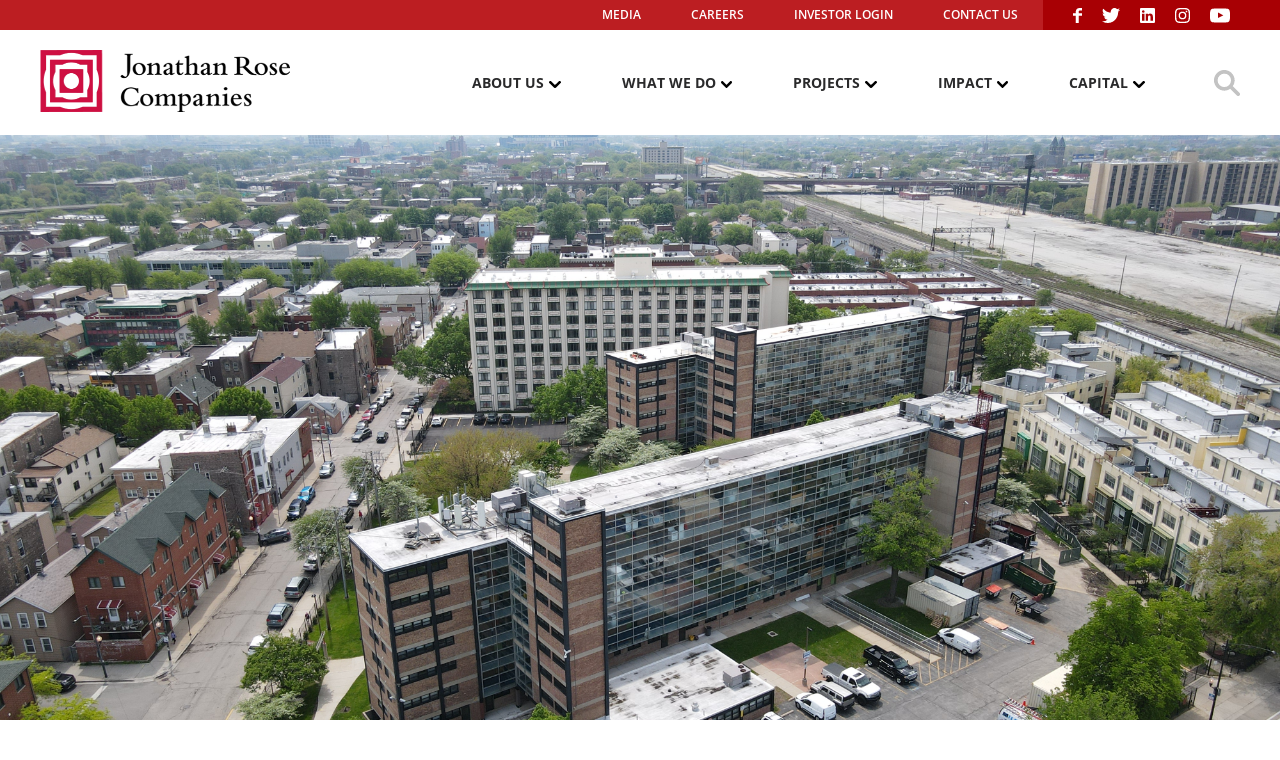

--- FILE ---
content_type: text/html; charset=utf-8
request_url: https://www.rosecompanies.com/projects/archer-courts/
body_size: 39644
content:


<!DOCTYPE html>
<html lang="en">
  <head>
    <meta charset="utf-8">
    <meta http-equiv="x-ua-compatible" content="ie=edge">
    <meta name="algolia-site-verification"  content="BFC2E14B69B5B701" />
    <title>Archer Courts | Jonathan Rose</title>
    <meta name="viewport" content="width=device-width, initial-scale=1.0, user-scalable=0">
    <meta name="description" content="Acquisition and preservation of a 146-unit, mid-rise, 100% family Section 8 community located in Chicago IL.At Rose Companies, we devote our time to projects that will create a lasting impact on growing communities. Come see how we create change for the future." >
    <!-- HTML5 shim, for IE6-8 support of HTML5 elements -->
    <!--[if lt IE 9]>
      <script src="https://html5shim.googlecode.com/svn/trunk/html5.js"></script>
    <![endif]-->
    <link rel="shortcut icon" href="/static/rosecompanies/images/favicon.ico">
    

    

      <link type="text/css" href="/static/rosecompanies/dist/shared-71fea4c3b41f6685b2a9.css" rel="stylesheet" />
    
<link type="text/css" href="/static/rosecompanies/dist/projects-71fea4c3b41f6685b2a9.css" rel="stylesheet" />

    <style>

.siteNav-alertBar {
  position: relative;
}
.SiteNav-menu {
  z-index: 1;
}
@media (max-width: 1024px) and (min-width: 768px) {
  .siteNav-alertBar {
    top: 80px;
  }
}
@media (max-width: 768px) {
  .siteNav-alertBar {
    top: 50px;
  }
}
}
    </style>

    
    <!-- Google Tag Manager -->
    <script>(function(w,d,s,l,i){w[l]=w[l]||[];w[l].push({'gtm.start':
    new Date().getTime(),event:'gtm.js'});var f=d.getElementsByTagName(s)[0],
    j=d.createElement(s),dl=l!='dataLayer'?'&l='+l:'';j.async=true;j.src=
    'https://www.googletagmanager.com/gtm.js?id='+i+dl;f.parentNode.insertBefore(j,f);
    })(window,document,'script','dataLayer','GTM-MNP57V9');</script>
    <!-- End Google Tag Manager -->
    
    


    <script>
      (function(d) {
        var config = {
          kitId: 'jdp5xgs',
          scriptTimeout: 3000,
          async: true
        },
        h=d.documentElement,t=setTimeout(function(){h.className=h.className.replace(/\bwf-loading\b/g,"")+" wf-inactive";},config.scriptTimeout),tk=d.createElement("script"),f=false,s=d.getElementsByTagName("script")[0],a;h.className+=" wf-loading";tk.src='https://use.typekit.net/'+config.kitId+'.js';tk.async=true;tk.onload=tk.onreadystatechange=function(){a=this.readyState;if(f||a&&a!="complete"&&a!="loaded")return;f=true;clearTimeout(t);try{Typekit.load(config)}catch(e){}};s.parentNode.insertBefore(tk,s)
      })(document);
    </script>

    <script src="https://cdn.userway.org/widget.js" data-account="WIhOqYFKRM"></script>
  </head>

  <body class="">

    
    <!-- Google Tag Manager (noscript) -->
    <noscript><iframe src="https://www.googletagmanager.com/ns.html?id=GTM-MNP57V9"
    height="0" width="0" style="display:none;visibility:hidden"></iframe></noscript>
    <!-- End Google Tag Manager (noscript) -->
    
    


  

    

    
<header class="SiteNav">
  <section class="SiteNav-navbar">
    <div class="ContentBlock">
      <a class="SiteNav-logo" href="/" rel="nofollow" alt="Jonathan Rose Companies">Jonathan Rose Companies</a>
      <button class="SiteNav-searchIcon" title="Search"><svg viewBox="0 0 34.83 34.81">
  <polygon points="34.2 34.18 34.2 34.17 34.2 34.18 34.2 34.18" />
  <path d="M34,30.5l-8.8-8.8a13.86,13.86,0,1,0-3.51,3.51l8.8,8.8a2.76,2.76,0,0,0,3.68.17A2.76,2.76,0,0,0,34,30.5ZM13.84,22.86a9,9,0,1,1,9-9A9,9,0,0,1,13.84,22.86Z" />
</svg>
</button>
      <button class="SiteNav-hamburgerIcon" title="Menu"><svg width="29.15" height="20.008" viewBox="0 0 29.15 20.008">
  <path d="M0,11.195V8.813H29.15v2.382H0Z" />
  <path d="M0,2.382V0H29.15V2.382H0Z" />
  <path d="M0,17.626H29.15v2.382H0V17.626Z" />
</svg>
</button>
    </div>
  </section>
  <section class="SiteNav-menu" style=" z-index: 1;">
    <nav class="SiteNav-primaryNav Sitenav-primaryNav-desktop" aria-label="Primary Navigation">
      


  <i>•</i>
    <li id="dropdown_parent_18" class="dropdown_parent_18 main-menu  child children sibling">
      
        <a class=" dropdown-main-link " href="#" disabled>About Us</a>
      
      
        <svg class="dropdown-chevron dropdown_chevron_18" id="dropdown_chevron_18" xmlns="http://www.w3.org/2000/svg" viewBox="0 0 92.001 56.001"><path d="M0,10A10,10,0,0,1,17.072,2.93L46,31.857,74.929,2.928A10,10,0,0,1,89.072,17.071l-36,36a10,10,0,0,1-14.145,0l-36-36A9.962,9.962,0,0,1,0,10Z"/></svg>
        <div class="dropdown-div dropdown_div_18" id="dropdown_div_18">
          <ul class="dropdown-list dropdown_list_18" id="dropdown_list_18">
            


  <i>•</i>
  <li id="dropdown_parent_42" class="sub-menu dropdown_parent_42">
	  <a class="dropdown-sub-link" href="/mission/">Mission &amp; Values</a>
  </li>

  <i>•</i>
  <li id="dropdown_parent_40" class="sub-menu dropdown_parent_40">
	  <a class="dropdown-sub-link" href="/firm-profile/">Firm Profile</a>
  </li>

  <i>•</i>
  <li id="dropdown_parent_8" class="sub-menu dropdown_parent_8">
	  <a class="dropdown-sub-link" href="/about/leadership/">Leadership Team</a>
  </li>

  <i>•</i>
  <li id="dropdown_parent_195" class="sub-menu dropdown_parent_195">
	  <a class="dropdown-sub-link" href="/what-is-a-rose-community/">What Is A Rose Community</a>
  </li>

  <i>•</i>
  <li id="dropdown_parent_160" class="sub-menu dropdown_parent_160">
	  <a class="dropdown-sub-link" href="/regions/">Where We Work</a>
  </li>

  <i>•</i>
  <li id="dropdown_parent_172" class="sub-menu dropdown_parent_172">
	  <a class="dropdown-sub-link" href="/fostering-opportunity-community/">Fostering Opportunity and Community</a>
  </li>

  <i>•</i>
  <li id="dropdown_parent_20" class="sub-menu dropdown_parent_20">
	  <a class="dropdown-sub-link" href="/awards/">Awards</a>
  </li>

  <i>•</i>
  <li id="dropdown_parent_26" class="sub-menu dropdown_parent_26">
	  <a class="dropdown-sub-link" href="/recommendations/">What We Like</a>
  </li>


          </ul>
          <div class="dropdown-close dropdown_close_18" id="dropdown_close_18"><a href="#" class="close-button close_18" id="close_18">[ X ]</a></div>
        </div>
      
    </li>
  
  

  <i>•</i>
    <li id="dropdown_parent_167" class="dropdown_parent_167 main-menu  child children sibling">
      
        <a class=" dropdown-main-link " href="#" disabled>What We Do</a>
      
      
        <svg class="dropdown-chevron dropdown_chevron_167" id="dropdown_chevron_167" xmlns="http://www.w3.org/2000/svg" viewBox="0 0 92.001 56.001"><path d="M0,10A10,10,0,0,1,17.072,2.93L46,31.857,74.929,2.928A10,10,0,0,1,89.072,17.071l-36,36a10,10,0,0,1-14.145,0l-36-36A9.962,9.962,0,0,1,0,10Z"/></svg>
        <div class="dropdown-div dropdown_div_167" id="dropdown_div_167">
          <ul class="dropdown-list dropdown_list_167" id="dropdown_list_167">
            


  <i>•</i>
  <li id="dropdown_parent_30" class="sub-menu dropdown_parent_30">
	  <a class="dropdown-sub-link" href="/acquisition/">Acquisitions</a>
  </li>

  <i>•</i>
  <li id="dropdown_parent_190" class="sub-menu dropdown_parent_190">
	  <a class="dropdown-sub-link" href="/acquisition-rehabilitation/">Acquisition &amp; Rehabilitation</a>
  </li>

  <i>•</i>
  <li id="dropdown_parent_12" class="sub-menu dropdown_parent_12">
	  <a class="dropdown-sub-link" href="/development/">Development</a>
  </li>


          </ul>
          <div class="dropdown-close dropdown_close_167" id="dropdown_close_167"><a href="#" class="close-button close_167" id="close_167">[ X ]</a></div>
        </div>
      
    </li>
  
  

  <i class="test">•</i>
    <li id="dropdown_parent_4" class="dropdown_parent_4 main-menu  test child children sibling">
      
        <a class=" dropdown-main-link " href="#" disabled>Projects</a>
      
      
        <svg class="dropdown-chevron dropdown_chevron_4" id="dropdown_chevron_4" xmlns="http://www.w3.org/2000/svg" viewBox="0 0 92.001 56.001"><path d="M0,10A10,10,0,0,1,17.072,2.93L46,31.857,74.929,2.928A10,10,0,0,1,89.072,17.071l-36,36a10,10,0,0,1-14.145,0l-36-36A9.962,9.962,0,0,1,0,10Z"/></svg>
        <div class="dropdown-div dropdown_div_4" id="dropdown_div_4">
          <ul class="dropdown-list dropdown_list_4" id="dropdown_list_4">
            


  <i>•</i>
  <li id="dropdown_parent_173" class="sub-menu dropdown_parent_173">
	  <a class="dropdown-sub-link" href="https://www.rosecompanies.com/projects/#acquisitions">Acquisitions</a>
  </li>

  <i>•</i>
  <li id="dropdown_parent_174" class="sub-menu dropdown_parent_174">
	  <a class="dropdown-sub-link" href="https://www.rosecompanies.com/projects/#development">Development</a>
  </li>

  <i>•</i>
  <li id="dropdown_parent_169" class="sub-menu dropdown_parent_169">
	  <a class="dropdown-sub-link" href="https://www.rosecompanies.com/projects/#planning">Planning</a>
  </li>

  <i>•</i>
  <li id="dropdown_parent_184" class="sub-menu dropdown_parent_184">
	  <a class="dropdown-sub-link" href="https://www.rosecompanies.com/projects/#ownersrepresentative">Owner&#x27;s Representative</a>
  </li>


          </ul>
          <div class="dropdown-close dropdown_close_4" id="dropdown_close_4"><a href="#" class="close-button close_4" id="close_4">[ X ]</a></div>
        </div>
      
    </li>
  
  

  <i>•</i>
    <li id="dropdown_parent_188" class="dropdown_parent_188 main-menu  child children sibling">
      
        <a class=" dropdown-main-link " href="#" disabled>Impact</a>
      
      
        <svg class="dropdown-chevron dropdown_chevron_188" id="dropdown_chevron_188" xmlns="http://www.w3.org/2000/svg" viewBox="0 0 92.001 56.001"><path d="M0,10A10,10,0,0,1,17.072,2.93L46,31.857,74.929,2.928A10,10,0,0,1,89.072,17.071l-36,36a10,10,0,0,1-14.145,0l-36-36A9.962,9.962,0,0,1,0,10Z"/></svg>
        <div class="dropdown-div dropdown_div_188" id="dropdown_div_188">
          <ul class="dropdown-list dropdown_list_188" id="dropdown_list_188">
            


  <i>•</i>
  <li id="dropdown_parent_128" class="sub-menu dropdown_parent_128">
	  <a class="dropdown-sub-link" href="/sustainability/">Environmental Impact</a>
  </li>

  <i>•</i>
  <li id="dropdown_parent_134" class="sub-menu dropdown_parent_134">
	  <a class="dropdown-sub-link" href="/communities-of-opportunities/">Social Impact</a>
  </li>


          </ul>
          <div class="dropdown-close dropdown_close_188" id="dropdown_close_188"><a href="#" class="close-button close_188" id="close_188">[ X ]</a></div>
        </div>
      
    </li>
  
  

  <i>•</i>
    <li id="dropdown_parent_178" class="dropdown_parent_178 main-menu  child children sibling">
      
        <a class=" dropdown-main-link " href="#" disabled>Capital</a>
      
      
        <svg class="dropdown-chevron dropdown_chevron_178" id="dropdown_chevron_178" xmlns="http://www.w3.org/2000/svg" viewBox="0 0 92.001 56.001"><path d="M0,10A10,10,0,0,1,17.072,2.93L46,31.857,74.929,2.928A10,10,0,0,1,89.072,17.071l-36,36a10,10,0,0,1-14.145,0l-36-36A9.962,9.962,0,0,1,0,10Z"/></svg>
        <div class="dropdown-div dropdown_div_178" id="dropdown_div_178">
          <ul class="dropdown-list dropdown_list_178" id="dropdown_list_178">
            


  <i>•</i>
  <li id="dropdown_parent_155" class="sub-menu dropdown_parent_155">
	  <a class="dropdown-sub-link" href="/rose-community-capital/">Rose Community Capital</a>
  </li>

  <i>•</i>
  <li id="dropdown_parent_162" class="sub-menu dropdown_parent_162">
	  <a class="dropdown-sub-link" href="/rose-urban-green-fund/">Rose Urban Green Fund</a>
  </li>


          </ul>
          <div class="dropdown-close dropdown_close_178" id="dropdown_close_178"><a href="#" class="close-button close_178" id="close_178">[ X ]</a></div>
        </div>
      
    </li>
  
  


    </nav>
    <nav class="SiteNav-primaryNav Sitenav-primaryNav-tablet" aria-label="Primary Navigation">
      


  <i>•</i>
    <li id="dropdown_parent_18" class="dropdown_parent_18 main-menu  child children sibling">
      
        <a class=" dropdown-main-link " href="#" disabled>About Us</a>
      
      
        <svg class="dropdown-chevron dropdown_chevron_18" id="dropdown_chevron_18" xmlns="http://www.w3.org/2000/svg" viewBox="0 0 92.001 56.001"><path d="M0,10A10,10,0,0,1,17.072,2.93L46,31.857,74.929,2.928A10,10,0,0,1,89.072,17.071l-36,36a10,10,0,0,1-14.145,0l-36-36A9.962,9.962,0,0,1,0,10Z"/></svg>
        <div class="dropdown-div dropdown_div_18" id="dropdown_div_18">
          <ul class="dropdown-list dropdown_list_18" id="dropdown_list_18">
            


  <i>•</i>
  <li id="dropdown_parent_42" class="sub-menu dropdown_parent_42">
	  <a class="dropdown-sub-link" href="/mission/">Mission &amp; Values</a>
  </li>

  <i>•</i>
  <li id="dropdown_parent_40" class="sub-menu dropdown_parent_40">
	  <a class="dropdown-sub-link" href="/firm-profile/">Firm Profile</a>
  </li>

  <i>•</i>
  <li id="dropdown_parent_8" class="sub-menu dropdown_parent_8">
	  <a class="dropdown-sub-link" href="/about/leadership/">Leadership Team</a>
  </li>

  <i>•</i>
  <li id="dropdown_parent_195" class="sub-menu dropdown_parent_195">
	  <a class="dropdown-sub-link" href="/what-is-a-rose-community/">What Is A Rose Community</a>
  </li>

  <i>•</i>
  <li id="dropdown_parent_160" class="sub-menu dropdown_parent_160">
	  <a class="dropdown-sub-link" href="/regions/">Where We Work</a>
  </li>

  <i>•</i>
  <li id="dropdown_parent_172" class="sub-menu dropdown_parent_172">
	  <a class="dropdown-sub-link" href="/fostering-opportunity-community/">Fostering Opportunity and Community</a>
  </li>

  <i>•</i>
  <li id="dropdown_parent_20" class="sub-menu dropdown_parent_20">
	  <a class="dropdown-sub-link" href="/awards/">Awards</a>
  </li>

  <i>•</i>
  <li id="dropdown_parent_26" class="sub-menu dropdown_parent_26">
	  <a class="dropdown-sub-link" href="/recommendations/">What We Like</a>
  </li>


          </ul>
          <div class="dropdown-close dropdown_close_18" id="dropdown_close_18"><a href="#" class="close-button close_18" id="close_18">[ X ]</a></div>
        </div>
      
    </li>
  
  

  <i>•</i>
    <li id="dropdown_parent_167" class="dropdown_parent_167 main-menu  child children sibling">
      
        <a class=" dropdown-main-link " href="#" disabled>What We Do</a>
      
      
        <svg class="dropdown-chevron dropdown_chevron_167" id="dropdown_chevron_167" xmlns="http://www.w3.org/2000/svg" viewBox="0 0 92.001 56.001"><path d="M0,10A10,10,0,0,1,17.072,2.93L46,31.857,74.929,2.928A10,10,0,0,1,89.072,17.071l-36,36a10,10,0,0,1-14.145,0l-36-36A9.962,9.962,0,0,1,0,10Z"/></svg>
        <div class="dropdown-div dropdown_div_167" id="dropdown_div_167">
          <ul class="dropdown-list dropdown_list_167" id="dropdown_list_167">
            


  <i>•</i>
  <li id="dropdown_parent_30" class="sub-menu dropdown_parent_30">
	  <a class="dropdown-sub-link" href="/acquisition/">Acquisitions</a>
  </li>

  <i>•</i>
  <li id="dropdown_parent_190" class="sub-menu dropdown_parent_190">
	  <a class="dropdown-sub-link" href="/acquisition-rehabilitation/">Acquisition &amp; Rehabilitation</a>
  </li>

  <i>•</i>
  <li id="dropdown_parent_12" class="sub-menu dropdown_parent_12">
	  <a class="dropdown-sub-link" href="/development/">Development</a>
  </li>


          </ul>
          <div class="dropdown-close dropdown_close_167" id="dropdown_close_167"><a href="#" class="close-button close_167" id="close_167">[ X ]</a></div>
        </div>
      
    </li>
  
  

  <i class="test">•</i>
    <li id="dropdown_parent_4" class="dropdown_parent_4 main-menu  test child children sibling">
      
        <a class=" dropdown-main-link " href="#" disabled>Projects</a>
      
      
        <svg class="dropdown-chevron dropdown_chevron_4" id="dropdown_chevron_4" xmlns="http://www.w3.org/2000/svg" viewBox="0 0 92.001 56.001"><path d="M0,10A10,10,0,0,1,17.072,2.93L46,31.857,74.929,2.928A10,10,0,0,1,89.072,17.071l-36,36a10,10,0,0,1-14.145,0l-36-36A9.962,9.962,0,0,1,0,10Z"/></svg>
        <div class="dropdown-div dropdown_div_4" id="dropdown_div_4">
          <ul class="dropdown-list dropdown_list_4" id="dropdown_list_4">
            


  <i>•</i>
  <li id="dropdown_parent_173" class="sub-menu dropdown_parent_173">
	  <a class="dropdown-sub-link" href="https://www.rosecompanies.com/projects/#acquisitions">Acquisitions</a>
  </li>

  <i>•</i>
  <li id="dropdown_parent_174" class="sub-menu dropdown_parent_174">
	  <a class="dropdown-sub-link" href="https://www.rosecompanies.com/projects/#development">Development</a>
  </li>

  <i>•</i>
  <li id="dropdown_parent_169" class="sub-menu dropdown_parent_169">
	  <a class="dropdown-sub-link" href="https://www.rosecompanies.com/projects/#planning">Planning</a>
  </li>

  <i>•</i>
  <li id="dropdown_parent_184" class="sub-menu dropdown_parent_184">
	  <a class="dropdown-sub-link" href="https://www.rosecompanies.com/projects/#ownersrepresentative">Owner&#x27;s Representative</a>
  </li>


          </ul>
          <div class="dropdown-close dropdown_close_4" id="dropdown_close_4"><a href="#" class="close-button close_4" id="close_4">[ X ]</a></div>
        </div>
      
    </li>
  
  

  <i>•</i>
    <li id="dropdown_parent_188" class="dropdown_parent_188 main-menu  child children sibling">
      
        <a class=" dropdown-main-link " href="#" disabled>Impact</a>
      
      
        <svg class="dropdown-chevron dropdown_chevron_188" id="dropdown_chevron_188" xmlns="http://www.w3.org/2000/svg" viewBox="0 0 92.001 56.001"><path d="M0,10A10,10,0,0,1,17.072,2.93L46,31.857,74.929,2.928A10,10,0,0,1,89.072,17.071l-36,36a10,10,0,0,1-14.145,0l-36-36A9.962,9.962,0,0,1,0,10Z"/></svg>
        <div class="dropdown-div dropdown_div_188" id="dropdown_div_188">
          <ul class="dropdown-list dropdown_list_188" id="dropdown_list_188">
            


  <i>•</i>
  <li id="dropdown_parent_128" class="sub-menu dropdown_parent_128">
	  <a class="dropdown-sub-link" href="/sustainability/">Environmental Impact</a>
  </li>

  <i>•</i>
  <li id="dropdown_parent_134" class="sub-menu dropdown_parent_134">
	  <a class="dropdown-sub-link" href="/communities-of-opportunities/">Social Impact</a>
  </li>


          </ul>
          <div class="dropdown-close dropdown_close_188" id="dropdown_close_188"><a href="#" class="close-button close_188" id="close_188">[ X ]</a></div>
        </div>
      
    </li>
  
  

  <i>•</i>
    <li id="dropdown_parent_178" class="dropdown_parent_178 main-menu  child children sibling">
      
        <a class=" dropdown-main-link " href="#" disabled>Capital</a>
      
      
        <svg class="dropdown-chevron dropdown_chevron_178" id="dropdown_chevron_178" xmlns="http://www.w3.org/2000/svg" viewBox="0 0 92.001 56.001"><path d="M0,10A10,10,0,0,1,17.072,2.93L46,31.857,74.929,2.928A10,10,0,0,1,89.072,17.071l-36,36a10,10,0,0,1-14.145,0l-36-36A9.962,9.962,0,0,1,0,10Z"/></svg>
        <div class="dropdown-div dropdown_div_178" id="dropdown_div_178">
          <ul class="dropdown-list dropdown_list_178" id="dropdown_list_178">
            


  <i>•</i>
  <li id="dropdown_parent_155" class="sub-menu dropdown_parent_155">
	  <a class="dropdown-sub-link" href="/rose-community-capital/">Rose Community Capital</a>
  </li>

  <i>•</i>
  <li id="dropdown_parent_162" class="sub-menu dropdown_parent_162">
	  <a class="dropdown-sub-link" href="/rose-urban-green-fund/">Rose Urban Green Fund</a>
  </li>


          </ul>
          <div class="dropdown-close dropdown_close_178" id="dropdown_close_178"><a href="#" class="close-button close_178" id="close_178">[ X ]</a></div>
        </div>
      
    </li>
  
  


    </nav>
    <nav class="SiteNav-utilityNav" aria-label="Utility Navigation">
      <ul class="SiteNav-utilityNavList">
        


<li class="child sibling">
	<a href="/news/">Media</a>
	
</li>

<li class="child sibling">
	<a href="/careers/">Careers</a>
	
</li>

<li class="child sibling">
	<a href="https://investors.appfolioim.com/rosecompanies/investor/login">Investor Login</a>
	
</li>

<li class="child sibling">
	<a href="/contact/">Contact Us</a>
	
</li>

      </ul>
      <ul class="SiteNav-socialNav">
        <a href="https://www.facebook.com/JonathanRoseCompanies" target="_blank"><span hidden>facebook</span><svg viewBox="0 0 13.93 25.08"><path d="M13.93,4.36H10A1.33,1.33,0,0,0,9,5.81V8.68h5v4.1H9v12.3H4.26V12.78H0V8.68H4.26V6.27C4.26,2.81,6.66,0,10,0h4V4.36Z"/></svg>
</a>
<a href="https://twitter.com/RoseCompaniesNY" target="_blank"><span hidden>twitter</span><svg viewBox="0 0 30.93 25.14"><path d="M30.93,3a12.7,12.7,0,0,1-3.65,1A6.37,6.37,0,0,0,30.08.46,12.72,12.72,0,0,1,26,2,6.35,6.35,0,0,0,15.23,7.79,18,18,0,0,1,2.15,1.16a6.35,6.35,0,0,0,2,8.47,6.32,6.32,0,0,1-2.87-.79s0,0.05,0,.08a6.35,6.35,0,0,0,5.09,6.22,6.35,6.35,0,0,1-2.87.11A6.35,6.35,0,0,0,9.4,19.66a12.73,12.73,0,0,1-7.88,2.72A12.73,12.73,0,0,1,0,22.29a18,18,0,0,0,9.73,2.85c11.67,0,18.06-9.67,18.06-18.06q0-.41,0-0.82A12.88,12.88,0,0,0,30.93,3Z"/></svg>
</a>
<a href="https://www.linkedin.com/company/63964" target="_blank"><span hidden>linkedin</span><svg viewBox="0 0 24.82 25.05"><path d="M1.68,0H23.14a1.68,1.68,0,0,1,1.68,1.68v21.7A1.68,1.68,0,0,1,23.14,25H1.68A1.68,1.68,0,0,1,0,23.37V1.68A1.68,1.68,0,0,1,1.68,0h0ZM3.47,9.6V21.2H7.34V9.6H3.47Zm14,5.64v6h3.88V14.66c0-2.51-.78-5.35-4.49-5.35a3.88,3.88,0,0,0-3.46,1.77V9.6H9.48V21.2h3.88V14.85a2.16,2.16,0,0,1,2.11-2.46c1.2,0,2,.93,2,2.86h0ZM5.43,3.92A2.12,2.12,0,0,0,3.24,6,2.12,2.12,0,0,0,5.43,8,2.12,2.12,0,0,0,7.61,6,2.12,2.12,0,0,0,5.43,3.92h0Z"/></svg>
</a>
<a href="https://www.instagram.com/jonathanrosecompanies/" target="_blank"><span hidden>instagram</span><svg viewBox="0 0 25.03 25.03"><path d="M12.52,2.26c3.34,0,3.74,0,5.06.07a6.93,6.93,0,0,1,2.32.43,3.88,3.88,0,0,1,1.44.94,3.88,3.88,0,0,1,.94,1.44,6.93,6.93,0,0,1,.43,2.32c0.06,1.32.07,1.72,0.07,5.06s0,3.74-.07,5.06a6.93,6.93,0,0,1-.43,2.32,4.15,4.15,0,0,1-2.38,2.38,6.93,6.93,0,0,1-2.32.43c-1.32.06-1.72,0.07-5.06,0.07s-3.74,0-5.06-.07a6.93,6.93,0,0,1-2.32-.43,3.88,3.88,0,0,1-1.44-.94,3.88,3.88,0,0,1-.94-1.44,6.93,6.93,0,0,1-.43-2.32c-0.06-1.32-.07-1.72-0.07-5.06s0-3.74.07-5.06a6.93,6.93,0,0,1,.43-2.32A3.88,3.88,0,0,1,3.7,3.7a3.88,3.88,0,0,1,1.44-.94,6.93,6.93,0,0,1,2.32-.43c1.32-.06,1.72-0.07,5.06-0.07m0-2.26C9.12,0,8.69,0,7.36.08a9.19,9.19,0,0,0-3,.58A6.14,6.14,0,0,0,2.1,2.1,6.14,6.14,0,0,0,.66,4.32a9.19,9.19,0,0,0-.58,3C0,8.69,0,9.12,0,12.52s0,3.83.08,5.16a9.19,9.19,0,0,0,.58,3A6.14,6.14,0,0,0,2.1,22.93a6.14,6.14,0,0,0,2.22,1.44,9.19,9.19,0,0,0,3,.58C8.69,25,9.12,25,12.52,25s3.83,0,5.16-.08a9.19,9.19,0,0,0,3-.58,6.4,6.4,0,0,0,3.66-3.66,9.19,9.19,0,0,0,.58-3C25,16.34,25,15.92,25,12.52S25,8.69,25,7.36a9.19,9.19,0,0,0-.58-3A6.14,6.14,0,0,0,22.93,2.1,6.14,6.14,0,0,0,20.72.66a9.19,9.19,0,0,0-3-.58C16.34,0,15.92,0,12.52,0h0Z"/><path d="M12.52,6.09a6.43,6.43,0,1,0,6.43,6.43A6.43,6.43,0,0,0,12.52,6.09Zm0,10.6a4.17,4.17,0,1,1,4.17-4.17A4.17,4.17,0,0,1,12.52,16.69Z"/><circle cx="19.2" cy="5.84" r="1.5"/></svg>
</a>
<a href="https://www.youtube.com/channel/UCYoE4Tea3xoqWK-TbdK58Vw" target="_blank"><span hidden>youtube</span><svg viewBox="0 0 35.62 25.05"><path d="M35.26,5.4a7.71,7.71,0,0,0-1.42-3.54A5.09,5.09,0,0,0,30.28.36C25.29,0,17.82,0,17.82,0h0S10.32,0,5.34.36A5.09,5.09,0,0,0,1.77,1.87,7.7,7.7,0,0,0,.36,5.4,53.87,53.87,0,0,0,0,11.17v2.7a53.86,53.86,0,0,0,.36,5.76,7.7,7.7,0,0,0,1.42,3.54A6,6,0,0,0,5.7,24.69c2.85,0.27,12.11.36,12.11,0.36s7.48,0,12.47-.37a5.09,5.09,0,0,0,3.57-1.51,7.71,7.71,0,0,0,1.42-3.54,53.94,53.94,0,0,0,.36-5.76v-2.7A54,54,0,0,0,35.26,5.4ZM14.13,17.15v-10l9.62,5Z"/></svg>
</a>

      </ul>
    </nav>
  </section>
  <form class="SiteNav-search" action="/search" method="get">
    <button type="submit" title="Search"><svg viewBox="0 0 34.83 34.81">
  <polygon points="34.2 34.18 34.2 34.17 34.2 34.18 34.2 34.18" />
  <path d="M34,30.5l-8.8-8.8a13.86,13.86,0,1,0-3.51,3.51l8.8,8.8a2.76,2.76,0,0,0,3.68.17A2.76,2.76,0,0,0,34,30.5ZM13.84,22.86a9,9,0,1,1,9-9A9,9,0,0,1,13.84,22.86Z" />
</svg>
</button>
    <input type="text" name="q" placeholder="How can we help you?" aria-label="How can we help you?" autocomplete="off" autocapitalize="off" autocorrect="off"/>
    <input name="page" type="hidden" value="1">
    <span role="button" aria-label="Close Search" aria-pressed="false" class="SiteNav-searchClose"><svg version="1.1" x="0px" y="0px" width="20.971px" height="20.971px" fill="white" viewBox="0 0 16.971 16.971"><path d="M0,14.849L14.849,0l2.121,2.121L2.121,16.971L0,14.849z"></path><path d="M2.121,0l14.849,14.849l-2.121,2.121L0,2.121L2.121,0z"></path></svg>
 </span>
  </form>

</header>


    <div class="Container">
      <main id="projects">
      
<article class="ProjectDetail">
  <section class="Carousel">
    <div class="swiper-container">
      <div class="swiper-wrapper">
        
        <div class="swiper-slide">
          <div class="Carousel-slide" style="background-image: url(https://rosecompanies-production.nyc3.digitaloceanspaces.com/media/filer_public/c2/8e/c28ecc70-054c-484e-a063-3337fbf28fce/photo_1080295440_dji_16_jpg_5338484_0_2022519121440_photo_original.jpg)" ></div>
        </div>
        
      </div>
      <button class="swiper-button-prev" title="Previous">
        <svg version="1.1" viewBox="0 0 110.3 192.3">
          <polyline fill="none" stroke-width="20" stroke-miterlimit="10" points="96.1,185.2 7.1,96.1 96.1,7.1 "></polyline>
        </svg>
      </button>
      <button class="swiper-button-next" title="Next">
        <svg version="1.1" viewBox="0 0 110.3 192.3">
          <polyline fill="none" stroke-width="20" stroke-miterlimit="10" points="7.1,7.1 96.1,96.1 7.1,185.2 "></polyline>
        </svg>
      </button>
    </div>
  </section>
  <div class="TwoColumn">
    <div class="TwoColumn-columns">
      <div class="TwoColumn-mainColumn">
        <div class="ProjectDetail-details">
          <div class="Copy">
            
            <div class="h6">
              Acquisitions&mdash;Chicago, Illinois
            </div>
            
            <h1>Archer Courts</h1>
            
            <p>Archer Courts located in the Chinatown neighborhood of Chicago, IL, is a 146 units Senior and Family Section 8 property. The property is subject to a 99-year ground lease with the Chicago Housing Authority.</p>

<p>The 146-unit complex features a curtainwall façade and colorful unit entry doors—giving it striking curb appeal. Amenities include large community spaces, a computer room, and playground. Upon takeover, the team introduced resident services via a new resident services coordinator.</p>

<p>The acquisition was financed by new HUD 221(d)(4) loan arranged by Prudential. In connection with closing, Rose extended the HAP contract for an additional 20 years, ensuring that Archer Courts will remain an affordable community through October 2057.</p>

<p>Following takeover, Rose competed an extensive renovation that included:</p>

<ul>
	<li>Enterprise Green Communities certification</li>
	<li>Major in-unit renovations</li>
	<li>Roof replacement with enhanced insulation</li>
	<li>Exhaust system overhaul</li>
	<li>Energy Star appliances</li>
	<li>Interior and exterior LED lighting and controls</li>
	<li>Water saving fixtures, showerheads, and toilets</li>
	<li>Security improvements</li>
	<li>ADA upgrades</li>
	<li>Reprogramming the community center to deliver Rose’s social impact goals</li>
</ul>
          </div>
        </div>
        
        <a cless="Button" href="#">Learn more</a>

        
        <div class="ProjectDetail-additionalInformation">
          <div class="Copy">
            
            
            <a class="Button" href="/projects/?category=Acquisitions">View other Acquisitions projects</a>
            
          </div>
        </div>
        

      </div>

      
      <div class="TwoColumn-sideColumn">

        
        <div class="Copy">
          <div class="TwoColumn-splitSideColumn">
            <div class="TwoColumn-splitColumn">
              
                <div class="ProjectDetail-profile">
                  <div class="h6">Project Profile</div>
                  <p>Acquisition and preservation of a 146-unit, mid-rise, 100% family Section 8 community located in Chicago IL.</p>
                </div>
              
              
              
              
                <div class="ProjectDetail-status">
                  <div class="h6">Project Status</div>
                  <p>ACQUIRED: 2021</p>
                </div>
              
            </div>
            <div class="TwoColumn-splitColumn">
              <div class="ProjectDetail-sizeBudget">
                
                <div class="h6">Total Project Size / Budget</div>
                <div class="ProjectDetail-size">146 Units</div>
                <div class="ProjectDetail-budget"></div>
                
                
                <div class="ProjectDetail-statistic">
                  <div class="h6">Total Units</div>
                  <div class="ProjectDetail-statisticValue">146</div>
                </div>
                
                
              </div>
            </div>
          </div>
        </div>
      </div>
      


    </div>
    
  </div>
</article>

      </main>
      
<footer class="Footer">
  <section class="Footer-menu">
    <div class="ContentBlock">
      <section class="Footer-logo"></section>
      <div class="Footer-menuContainer">
        <div class="Footer-menuWrap">
          <section class="Footer-offices">
            <div class="Footer-title">Our Regional Offices</div>
            <nav class="Footer-nav" aria-label="Footer Offices">
              
              <div class="Footer-menuColumn">
              
              Great Lakes Region
              
              
                <li><a href="/contact" target="_blank">Great Lakes Region</a></li>
              
              
              
              New England
              
              
                <li><a href="/contact" target="_blank">New England</a></li>
              
              
              
              New York City
              
              
                <li><a href="/contact" target="_blank">New York City</a></li>
              
              
              
              Rocky Mountain
              
              
                <li><a href="/contact" target="_blank">Rocky Mountain</a></li>
              
              
              
              Southern California
              
              
                <li><a href="/contact" target="_blank">Southern California</a></li>
              
              
              
              Westchester/ Hudson River Valley
              
              
                <li><a href="/contact" target="_blank">Westchester/ Hudson River Valley</a></li>
              
              
              
            </nav>
          </section>
          <section class="Footer-socialMedia">
            <div class="Footer-title">Social Media</div>
            <div class="Footer-socialMediaLinks">
              <a href="https://www.facebook.com/JonathanRoseCompanies" target="_blank"><span hidden>facebook</span><svg viewBox="0 0 13.93 25.08"><path d="M13.93,4.36H10A1.33,1.33,0,0,0,9,5.81V8.68h5v4.1H9v12.3H4.26V12.78H0V8.68H4.26V6.27C4.26,2.81,6.66,0,10,0h4V4.36Z"/></svg>
</a>
<a href="https://twitter.com/RoseCompaniesNY" target="_blank"><span hidden>twitter</span><svg viewBox="0 0 30.93 25.14"><path d="M30.93,3a12.7,12.7,0,0,1-3.65,1A6.37,6.37,0,0,0,30.08.46,12.72,12.72,0,0,1,26,2,6.35,6.35,0,0,0,15.23,7.79,18,18,0,0,1,2.15,1.16a6.35,6.35,0,0,0,2,8.47,6.32,6.32,0,0,1-2.87-.79s0,0.05,0,.08a6.35,6.35,0,0,0,5.09,6.22,6.35,6.35,0,0,1-2.87.11A6.35,6.35,0,0,0,9.4,19.66a12.73,12.73,0,0,1-7.88,2.72A12.73,12.73,0,0,1,0,22.29a18,18,0,0,0,9.73,2.85c11.67,0,18.06-9.67,18.06-18.06q0-.41,0-0.82A12.88,12.88,0,0,0,30.93,3Z"/></svg>
</a>
<a href="https://www.linkedin.com/company/63964" target="_blank"><span hidden>linkedin</span><svg viewBox="0 0 24.82 25.05"><path d="M1.68,0H23.14a1.68,1.68,0,0,1,1.68,1.68v21.7A1.68,1.68,0,0,1,23.14,25H1.68A1.68,1.68,0,0,1,0,23.37V1.68A1.68,1.68,0,0,1,1.68,0h0ZM3.47,9.6V21.2H7.34V9.6H3.47Zm14,5.64v6h3.88V14.66c0-2.51-.78-5.35-4.49-5.35a3.88,3.88,0,0,0-3.46,1.77V9.6H9.48V21.2h3.88V14.85a2.16,2.16,0,0,1,2.11-2.46c1.2,0,2,.93,2,2.86h0ZM5.43,3.92A2.12,2.12,0,0,0,3.24,6,2.12,2.12,0,0,0,5.43,8,2.12,2.12,0,0,0,7.61,6,2.12,2.12,0,0,0,5.43,3.92h0Z"/></svg>
</a>
<a href="https://www.instagram.com/jonathanrosecompanies/" target="_blank"><span hidden>instagram</span><svg viewBox="0 0 25.03 25.03"><path d="M12.52,2.26c3.34,0,3.74,0,5.06.07a6.93,6.93,0,0,1,2.32.43,3.88,3.88,0,0,1,1.44.94,3.88,3.88,0,0,1,.94,1.44,6.93,6.93,0,0,1,.43,2.32c0.06,1.32.07,1.72,0.07,5.06s0,3.74-.07,5.06a6.93,6.93,0,0,1-.43,2.32,4.15,4.15,0,0,1-2.38,2.38,6.93,6.93,0,0,1-2.32.43c-1.32.06-1.72,0.07-5.06,0.07s-3.74,0-5.06-.07a6.93,6.93,0,0,1-2.32-.43,3.88,3.88,0,0,1-1.44-.94,3.88,3.88,0,0,1-.94-1.44,6.93,6.93,0,0,1-.43-2.32c-0.06-1.32-.07-1.72-0.07-5.06s0-3.74.07-5.06a6.93,6.93,0,0,1,.43-2.32A3.88,3.88,0,0,1,3.7,3.7a3.88,3.88,0,0,1,1.44-.94,6.93,6.93,0,0,1,2.32-.43c1.32-.06,1.72-0.07,5.06-0.07m0-2.26C9.12,0,8.69,0,7.36.08a9.19,9.19,0,0,0-3,.58A6.14,6.14,0,0,0,2.1,2.1,6.14,6.14,0,0,0,.66,4.32a9.19,9.19,0,0,0-.58,3C0,8.69,0,9.12,0,12.52s0,3.83.08,5.16a9.19,9.19,0,0,0,.58,3A6.14,6.14,0,0,0,2.1,22.93a6.14,6.14,0,0,0,2.22,1.44,9.19,9.19,0,0,0,3,.58C8.69,25,9.12,25,12.52,25s3.83,0,5.16-.08a9.19,9.19,0,0,0,3-.58,6.4,6.4,0,0,0,3.66-3.66,9.19,9.19,0,0,0,.58-3C25,16.34,25,15.92,25,12.52S25,8.69,25,7.36a9.19,9.19,0,0,0-.58-3A6.14,6.14,0,0,0,22.93,2.1,6.14,6.14,0,0,0,20.72.66a9.19,9.19,0,0,0-3-.58C16.34,0,15.92,0,12.52,0h0Z"/><path d="M12.52,6.09a6.43,6.43,0,1,0,6.43,6.43A6.43,6.43,0,0,0,12.52,6.09Zm0,10.6a4.17,4.17,0,1,1,4.17-4.17A4.17,4.17,0,0,1,12.52,16.69Z"/><circle cx="19.2" cy="5.84" r="1.5"/></svg>
</a>
<a href="https://www.youtube.com/channel/UCYoE4Tea3xoqWK-TbdK58Vw" target="_blank"><span hidden>youtube</span><svg viewBox="0 0 35.62 25.05"><path d="M35.26,5.4a7.71,7.71,0,0,0-1.42-3.54A5.09,5.09,0,0,0,30.28.36C25.29,0,17.82,0,17.82,0h0S10.32,0,5.34.36A5.09,5.09,0,0,0,1.77,1.87,7.7,7.7,0,0,0,.36,5.4,53.87,53.87,0,0,0,0,11.17v2.7a53.86,53.86,0,0,0,.36,5.76,7.7,7.7,0,0,0,1.42,3.54A6,6,0,0,0,5.7,24.69c2.85,0.27,12.11.36,12.11,0.36s7.48,0,12.47-.37a5.09,5.09,0,0,0,3.57-1.51,7.71,7.71,0,0,0,1.42-3.54,53.94,53.94,0,0,0,.36-5.76v-2.7A54,54,0,0,0,35.26,5.4ZM14.13,17.15v-10l9.62,5Z"/></svg>
</a>

            </div>
          </section>
        </div>
        <section class="Footer-quickLinks">
          <div role="button" aria-label="Links Menu" aria-pressed="false" class="Footer-title">Quick Links
            <i>
              <svg viewBox="0 0 29.9 16.721">
                <polyline points="28.65 1.25 15.068 14.953 1.25 1.25" style="fill:none;stroke-linecap:round;stroke-miterlimit:10;stroke-width:2.5px"/>
              </svg>
            </i>
          </div>
          <nav class="Footer-nav" aria-label="Footer Navigation">
            <div class="Footer-menuColumn">
              <li><a href="/">Home</a></li>
              


<li class="child sibling">
	<a href="/about/">About Us</a>
	
</li>

<li class="child selected">
	<a href="/projects/">Projects</a>
	
</li>

<li class="child sibling">
	<a href="/development/">Development</a>
	
</li>

<li class="child sibling">
	<a href="/events/">Events</a>
	
</li>

<li class="child sibling">
	<a href="/acquisition/">Acquisitions</a>
	
</li>

<li class="child sibling">
	<a href="/acquisition-rehabilitation/">Acquisition &amp; Rehabilitation</a>
	
</li>

<li class="child sibling">
	<a href="/owners-rep/">Owner&#x27;s Rep</a>
	
</li>

<li class="child sibling">
	<a href="/sustainability/">Environmental Impact</a>
	
	<ul>
		


<li class="child">
	<a href="/sustainability/environmental-performance/">Environmental Impact</a>
	
</li>

<li class="child">
	<a href="/sustainability/impact-strategy/">Impact Strategy</a>
	
</li>

<li class="child">
	<a href="/sustainability/casa-panorama-case-study/">Casa Panorama Case Study</a>
	
</li>

	</ul>
	
</li>

<li class="child sibling">
	<a href="/communities-of-opportunities/">Social Impact</a>
	
</li>

<li class="child sibling">
	<a href="/what-is-a-rose-community/">What Is A Rose Community</a>
	
</li>

<li class="child sibling">
	<a href="/developing-communities-opportunity/">Developing Communities of Opportunity</a>
	
</li>

<li class="child sibling">
	<a href="/safe-green-affordable-housing/">Safe, Green, Affordable Housing</a>
	
</li>

<li class="child sibling">
	<a href="/regions/">Where We Work</a>
	
</li>

<li class="child sibling">
	<a href="/rose-community-capital/">Rose Community Capital</a>
	
	<ul>
		


<li class="child">
	<a href="/rose-community-capital/fha-loans/">FHA Loans</a>
	
</li>

<li class="child">
	<a href="/rose-community-capital/leadership/">RCC Leadership</a>
	
</li>

<li class="child">
	<a href="/rose-community-capital/mission/">Mission &amp; Principles RCC</a>
	
</li>

	</ul>
	
</li>

<li class="child sibling">
	<a href="/rose-urban-green-fund/">Rose Urban Green Fund</a>
	
</li>

<li class="child sibling">
	<a href="/what-we-do/">What We Do</a>
	
</li>

<li class="child sibling">
	<a href="https://www.rosecompanies.com/projects/#planning">Planning</a>
	
</li>

<li class="child sibling">
	<a href="/fostering-opportunity-community/">Fostering Opportunity and Community</a>
	
</li>

            </div>
            <div class="Footer-menuColumn">
              <li><a href="/news">News</a></li>
              <li><a href="/events">Events</a></li>
              <li><a href="/careers">Careers</a></li>
              <li><a href="/recommendations">What We Like</a></li>
              <li><a href="/contact">Contact Us</a></li>
            </div>
          </nav>
        </section>
        <section class="Footer-newsletter">
          <div class="Footer-title">Stay Informed</div>
          <p>To keep up with our progress and our projects, please enter your email address, and we’ll add you to our mailing list.</p>
          <form class="Footer-newsletterForm" action="/contact/emailsignup/" method="post" novalidate>
            <input type="hidden" name="csrfmiddlewaretoken" value="gxCfYANkXSYWf3ODy7ETZdFE29ngfHsRhs1chtOfpZAV51JTdu1SSZcciO8K86ej">
            <input type="email" placeholder="Enter your email address" class="footer-email" name="email_address" type="email" aria-label="Enter your email address"/>
            <button class="Button" type="submit" title="Submit email">Submit</button>
          </form>
        </section>
      </div>
    </div>
  </section>
  <section class="Footer-copyright">
    <div class="ContentBlock">
      &copy; 2026 Jonanthan Rose Companies LLC <a href="/privacy-policy/"> Privacy Policy </a> <a href="https://rosecompanies-production.nyc3.digitaloceanspaces.com/media/filer_public/a7/7c/a77c386d-5848-4132-a8f0-630e504d2bcb/standard_operating_procedures.pdf"> Standard Operating Procedures </a>
    </div>
  </section>
</footer>

    </div>

    <section id="Modal" class="Modal">
  <div class="Modal-content">
    <button class="Modal-closeButton" title="Close">
      <svg version="1.1" x="0px" y="0px" width="16.971px" height="16.971px" viewBox="0 0 16.971 16.971"><path d="M0,14.849L14.849,0l2.121,2.121L2.121,16.971L0,14.849z"></path><path d="M2.121,0l14.849,14.849l-2.121,2.121L0,2.121L2.121,0z"></path></svg>

    </button>
    <div class="Modal-container"></div>
  </div>
</section>


    

    

      <script type="text/javascript" src="/static/rosecompanies/dist/shared-71fea4c3b41f6685b2a9.js" ></script>

    

  </body>
</html>


--- FILE ---
content_type: text/css
request_url: https://www.rosecompanies.com/static/rosecompanies/dist/shared-71fea4c3b41f6685b2a9.css
body_size: 70099
content:
.Dark.SocialIcons{background-color:#333;min-height:140px}.SocialIcons h3{margin-bottom:25px}.Dark.SocialIcons h3{color:#fff}.SocialIcons-row{display:-ms-flexbox;display:flex;-ms-flex-flow:row nowrap;flex-flow:row nowrap;-ms-flex-pack:justify;justify-content:space-between;width:100%;max-width:300px}.SocialIcons svg{width:auto;height:25px;fill:#8f8f8f}.SocialIcons svg:hover{fill:#333}.Dark.SocialIcons svg{fill:#fff}.Dark.SocialIcons svg:hover{fill:#888}.QuickFacts{background-color:#f5f5f5;margin-bottom:10px;padding:50px 0}@media (min-width:1280px){.QuickFacts{padding:75px 0}}.QuickFacts-heading{font-family:roboto,sans-serif;font-size:24px;font-weight:200;color:#333;text-align:center}@media (min-width:768px){.QuickFacts-heading{font-size:40px}}@media (min-width:1600px){.QuickFacts-heading{font-size:55px}}.QuickFacts-description{text-align:center;margin-bottom:30px}@media (min-width:768px){.QuickFacts-description{margin-bottom:40px;font-size:18px}}@media (min-width:768px){.QuickFacts-container{display:-ms-flexbox;display:flex;-ms-flex-flow:row nowrap;flex-flow:row nowrap}}.QuickFacts-container>*{display:block}@media (max-width:767px){.QuickFacts-container>*{margin-top:30px}}@media (min-width:768px){.QuickFacts-container>*{width:33.33333%}}.QuickFacts-fact{text-align:center}@media (min-width:768px){.QuickFacts-fact{padding:0 30px}.QuickFacts-fact>*{max-width:380px;margin:0 auto}}.QuickFacts-fact i{position:relative;display:block;width:125px;height:125px;border-radius:50%;background-color:#7a9c49;margin:0 auto 20px}.QuickFacts-fact i svg{fill:#fff;position:absolute;top:50%;left:50%;max-width:100%;max-height:100%;width:auto;height:auto;transform:translate(-50%,-50%)}.QuickFacts-factHeadline{font-size:16px;font-weight:700;text-transform:uppercase;letter-spacing:-.03em;margin-bottom:5px}@media (min-width:1280px){.QuickFacts-factHeadline{font-size:28px}}.QuickFacts-fact p{line-height:1.5}@media (min-width:768px){.QuickFacts-fact p{font-size:17px;line-height:1.53333}}.ThreePanel{margin-bottom:10px}@media (max-width:767px){.ThreePanel>:first-child,.ThreePanel>:nth-child(2){margin-bottom:10px}}@media (min-width:768px){.ThreePanel{display:-ms-flexbox;display:flex;-ms-flex-flow:row wrap;flex-flow:row wrap}}@media (min-width:768px) and (max-width:1279px){.ThreePanel>:first-child,.ThreePanel>:nth-child(2){width:50%}.ThreePanel>:last-child{width:100%;margin-top:10px}}@media (min-width:1280px){.ThreePanel>*{width:33.33333%}.ThreePanel>:first-child{border-right:7px solid #fff}.ThreePanel>:nth-child(2){border-left:3px solid #fff}.ThreePanel>:nth-child(2).EventList{border-left:none}.ThreePanel>:last-child{border-left:7px solid #fff}}.EventList{min-height:100%}.NewsList{padding:55px 0;position:relative;min-height:100%}@media (min-width:768px){.NewsList{padding-bottom:70px}}@media (min-width:1600px){.NewsList{padding:90px 0 55px}}.NewsList-headline,.NewsList-largeHeadline{font-size:24px;font-family:roboto,sans-serif;font-weight:200;letter-spacing:-.02em;margin-bottom:20px;padding:0 30px}@media (min-width:768px){.NewsList-headline,.NewsList-largeHeadline{font-size:35px;padding:0 50px}}@media (min-width:1280px){.NewsList-headline{font-size:18px;font-family:open-sans,sans-serif;font-weight:700;line-height:2;text-transform:uppercase;padding:0 80px}}@media (min-width:1280px){.NewsList-largeHeadline{font-size:35px;padding:0 80px}}.NewsList-list{display:-ms-flexbox;display:flex;-ms-flex-flow:row wrap;flex-flow:row wrap;margin-bottom:80px}.NewsList article{width:100%;padding:20px 30px}.NewsList article:hover{background-color:#f0f0f0}@media (min-width:768px) and (max-width:1279px){.NewsList article{width:50%;padding:30px 50px}}@media (min-width:1280px){.NewsList article{padding:40px 80px}}.NewsList-articleDate{margin-bottom:10px}.EventsList-articleDate{margin-bottom:10px;text-transform:none;color:#bc1e22}.NewsList-articleTitle{display:block;color:#464646;margin-bottom:25px;text-decoration:none}.NewsList-articleTitle h5{display:inline}.NewsList-articleTitle:hover{text-decoration:none}.NewsList-articleTitle:hover h5{border-bottom:1px solid #000}.NewsList-viewAll{padding:0 30px}@media (min-width:768px){.NewsList-viewAll{padding:0 50px}}@media (min-width:768px) and (max-width:1279px){.NewsList-viewAll{text-align:center}}@media (min-width:1280px){.NewsList-viewAll{padding:0 80px;position:absolute;bottom:50px}}@media (min-width:1600px){.NewsList-viewAll{position:absolute;bottom:70px}}@media (max-width:479px){.NewsList-viewAll .Button{width:100%}}.NewsDetail .Row{width:80%;margin:0 auto;padding:50px 0}.NewsDetail h4{padding-bottom:20px}.swiper-container{margin:0 auto;position:relative;overflow:hidden;background-color:#000;z-index:1}.swiper-container-no-flexbox .swiper-slide{float:left}.swiper-container-vertical>.swiper-wrapper{-ms-flex-direction:column;flex-direction:column}.swiper-wrapper{position:relative;width:100%;height:100%;z-index:1;display:-ms-flexbox;display:flex;transition-property:transform;box-sizing:content-box}.swiper-container-android .swiper-slide,.swiper-wrapper{transform:translateZ(0)}.swiper-container-multirow>.swiper-wrapper{-ms-flex-wrap:wrap;flex-wrap:wrap}.swiper-container-free-mode>.swiper-wrapper{transition-timing-function:ease-out;margin:0 auto}.swiper-slide{-ms-flex-negative:0;flex-shrink:0;width:100%;height:100%;position:relative;perspective:1200;backface-visibility:hidden}.swiper-container-autoheight,.swiper-container-autoheight .swiper-slide{height:auto}.swiper-container-autoheight .swiper-wrapper{-ms-flex-align:start;align-items:flex-start;transition-property:transform,height}.swiper-container .swiper-notification{position:absolute;left:0;top:0;pointer-events:none;opacity:0;z-index:-1000}.swiper-wp8-horizontal{-ms-touch-action:pan-y;touch-action:pan-y}.swiper-wp8-vertical{-ms-touch-action:pan-x;touch-action:pan-x}.swiper-button-next,.swiper-button-prev{display:none;position:absolute;top:50%;transform:translateY(-50%);z-index:10;cursor:pointer}@media (max-width:767px){[data-pagination] .swiper-button-next,[data-pagination] .swiper-button-prev{display:none}}.swiper-container-horizontal .swiper-button-next,.swiper-container-horizontal .swiper-button-prev,.swiper-container-vertical .swiper-button-next,.swiper-container-vertical .swiper-button-prev{display:block}.swiper-button-next.swiper-button-disabled,.swiper-button-prev.swiper-button-disabled{opacity:.35;cursor:auto;pointer-events:none}.swiper-button-prev{left:0}.swiper-button-next{right:0}.swiper-pagination{position:absolute;bottom:20px;left:0;right:0;transition:.3s;z-index:10;-ms-flex-wrap:wrap;flex-wrap:wrap;-ms-flex-pack:center;justify-content:center}@media (max-width:320px){.swiper-pagination{display:none}}@media (min-width:321px){.swiper-pagination{display:block;text-align:center}}@media (min-width:768px){.swiper-pagination{bottom:20px;display:-ms-flexbox;display:flex}}@media (min-width:1025px){.swiper-pagination{bottom:50px}}@media (min-width:1600px){.swiper-pagination{bottom:75px}}.swiper-pagination.swiper-pagination-hidden{opacity:0}.swiper-pagination-bullet{display:inline-block;margin-left:10px}.swiper-pagination-bullet:first-child{margin-left:0}.swiper-pagination-clickable .swiper-pagination-bullet{cursor:pointer}@media (min-width:768px){.swiper-pagination-bullet{margin:10px}}.swiper-pagination-shape{width:8px;height:8px;border-radius:50%;background:#fff}.swiper-pagination-bullet-active .swiper-pagination-shape,.swiper-pagination-shape:hover{background-color:#bc1e22}@media (min-width:768px){.swiper-pagination-shape{width:100px;height:5px;margin-bottom:10px;border-radius:0}}@media (min-width:1280px){.swiper-pagination-shape{width:150px}}@media (min-width:768px){.swiper-pagination-label{color:#fff;font-size:12px;font-weight:700;text-transform:uppercase;text-shadow:0 0 10px rgba(0,0,0,.85),0 0 10px rgba(0,0,0,.75),0 0 20px rgba(0,0,0,.85),0 0 25px rgba(0,0,0,.95)}}@media (min-width:1280px){.swiper-pagination-label{font-size:14px;text-shadow:0 0 10px rgba(0,0,0,.85),0 0 10px rgba(0,0,0,.75),0 0 20px rgba(0,0,0,.85),0 0 25px rgba(0,0,0,.95)}}.swiper-container-fade.swiper-container-free-mode .swiper-slide{transition-timing-function:ease-out}.swiper-container-fade .swiper-slide,.swiper-container-fade .swiper-slide .swiper-slide{pointer-events:none}.swiper-container-fade .swiper-slide-active,.swiper-container-fade .swiper-slide-active .swiper-slide-active{pointer-events:auto}.Carousel .cms-plugin{-ms-flex-negative:0;flex-shrink:0;width:100%;height:100%;position:relative;perspective:1200;backface-visibility:hidden}.Carousel-slide{background-size:cover;background-position:50%;padding-bottom:56.25%}.template-comm-of-opp-detail .Carousel-slide{padding-bottom:40%}@media (min-width:768px){.template-comm-of-opp-detail .Carousel-slide{padding-bottom:56.25%}}@media (min-width:1025px) and (max-width:1279px){.Large.Carousel .Carousel-slide{margin:50px 0 0}}@media (min-width:1400px){.Large.Carousel .Carousel-slide{padding-bottom:56.25%}}.Caption-Overlay{z-index:11;height:100%;width:100%;position:absolute;background:linear-gradient(bottom,rgba(0,0,0,.15) 7%,rgba(0,0,0,.15) 0,transparent 13%)}.Carousel-caption{display:none;position:absolute}.Carousel[data-showcaptions] .Carousel-caption{bottom:30px;left:0;right:0;padding:0 30px;color:#fff;z-index:12;display:block}@media (min-width:768px){.Carousel[data-showcaptions] .Carousel-caption{font-size:100px}}.Carousel[data-showcaptions] .Carousel-caption .h6{text-shadow:0 0 .01em #000,0 0 .1em #000,0 0 .02em #000,0 0 .8em #000,0 0 2em #000;display:none}@media (min-width:768px){.Carousel[data-showcaptions] .Carousel-caption .h6{display:block}}.Carousel[data-showcaptions] .Carousel-caption h2{text-shadow:0 0 .05em #000,0 0 .1em #000,0 0 .4em #000,0 0 .8em #000,0 0 .95em #000,0 0 1.5em #000,0 0 3em #000;display:none}@media (min-width:768px){.Carousel[data-showcaptions] .Carousel-caption h2{display:block}}.Carousel[data-showcaptions] .Carousel-caption p{text-shadow:0 0 .01em #000,0 0 .1em #000,0 0 .02em #000,0 0 .8em #000,0 0 2em #000,0 0 2em #000;display:none}@media (min-width:768px){.Carousel[data-showcaptions] .Carousel-caption p{display:block}}.Carousel[data-showcaptionscentered] .Carousel-caption{width:100%;display:block;position:absolute;color:#fff;top:50%;transform:translateY(-50%);z-index:10;text-align:center;bottom:auto}.Carousel[data-showcaptionscentered] .Carousel-caption .h6{font-size:38px;text-shadow:0 0 .05em #000,0 0 .1em #000,0 0 .4em #000,0 0 .8em #000,0 0 .95em #000,0 0 1.5em #000,0 0 3em #000;display:block;text-transform:none;font-family:roboto,sans-serif;font-weight:200;color:#fff}@media (min-width:768px){.Carousel[data-showcaptionscentered] .Carousel-caption .h6{display:block;font-size:100px}}@media (min-width:1280px){.Carousel[data-showcaptionscentered] .Carousel-caption .h6{font-size:135px}}@media (min-width:1600px){.Carousel[data-showcaptionscentered] .Carousel-caption .h6{font-size:185px}}.Carousel[data-showcaptionscentered] .Carousel-caption h2{display:none}.Carousel[data-showcaptionscentered] .Carousel-caption p{display:block;text-shadow:0 0 .1em #000,0 0 .4em #000,0 0 .8em #000,0 0 .95em #000,0 0 .98em #000,0 0 1em #000,0 0 1.5em #000;font-size:23px;text-transform:none;font-family:roboto,sans-serif;font-weight:200;color:#fff;line-height:1.275}@media (min-width:768px){.Carousel[data-showcaptionscentered] .Carousel-caption p{display:block;font-size:39px}}@media (min-width:1280px){.Carousel[data-showcaptionscentered] .Carousel-caption p{font-size:62px}}@media (min-width:1600px){.Carousel[data-showcaptionscentered] .Carousel-caption p{font-size:79px}}.Carousel-caption .h6{color:#fff}.Carousel .swiper-button-next,.Carousel .swiper-button-prev{width:25px;height:55px;background-color:rgba(0,0,0,.4)}@media (min-width:768px){.Carousel .swiper-button-next,.Carousel .swiper-button-prev{width:60px;height:130px}}.Carousel .swiper-button-next:hover,.Carousel .swiper-button-prev:hover{background-color:#a80004}.Carousel .swiper-button-next svg,.Carousel .swiper-button-prev svg{stroke:#fff;width:10px;height:15px}@media (min-width:768px){.Carousel .swiper-button-next svg,.Carousel .swiper-button-prev svg{width:15px;height:25px}}.Hero{padding:0}.Hero .Carousel-slide{background-repeat:no-repeat;padding:0;height:40.36458vw;margin-left:-1px;width:100vw}@media (min-width:1025px) and (max-width:1279px){.Hero .Carousel-slide{padding:0;margin:50px 0 0 -1px}}@media (min-width:1025px) and (max-width:1279px){.carouselLoadImageMargin{margin:50px 0 0 -1px}}/*! normalize.css v4.1.1 | MIT License | github.com/necolas/normalize.css */html{font-family:sans-serif;line-height:1.15;-ms-text-size-adjust:100%;-webkit-text-size-adjust:100%}body{margin:0}article,aside,details,figcaption,figure,footer,header,main,menu,nav,section,summary{display:block}audio,canvas,progress,video{display:inline-block}audio:not([controls]){display:none;height:0}progress{vertical-align:baseline}[hidden],template{display:none}a{background-color:transparent;-webkit-text-decoration-skip:objects}a:active,a:hover{outline-width:0}abbr[title]{border-bottom:none;text-decoration:underline;text-decoration:underline dotted}b,strong{font-weight:inherit;font-weight:bolder}dfn{font-style:italic}h1{font-size:2em;margin:.67em 0}mark{background-color:#ff0;color:#000}small{font-size:80%}sub,sup{font-size:75%;line-height:0;position:relative;vertical-align:baseline}sub{bottom:-.25em}sup{top:-.5em}img{border-style:none}svg:not(:root){overflow:hidden}code,kbd,pre,samp{font-family:monospace,monospace;font-size:1em}figure{margin:1em 40px}hr{box-sizing:content-box;height:0;overflow:visible}button,input,optgroup,select,textarea{font:inherit;margin:0}optgroup{font-weight:700}button,input{overflow:visible}button,select{text-transform:none}[type=reset],[type=submit],button,html [type=button]{-webkit-appearance:button}[type=button]::-moz-focus-inner,[type=reset]::-moz-focus-inner,[type=submit]::-moz-focus-inner,button::-moz-focus-inner{border-style:none;padding:0}[type=button]:-moz-focusring,[type=reset]:-moz-focusring,[type=submit]:-moz-focusring,button:-moz-focusring{outline:1px dotted ButtonText}fieldset{border:1px solid silver;margin:0 2px;padding:.35em .625em .75em}legend{box-sizing:border-box;color:inherit;display:table;max-width:100%;padding:0;white-space:normal}textarea{overflow:auto}[type=checkbox],[type=radio]{box-sizing:border-box;padding:0}[type=number]::-webkit-inner-spin-button,[type=number]::-webkit-outer-spin-button{height:auto}[type=search]{-webkit-appearance:textfield;outline-offset:-2px}[type=search]::-webkit-search-cancel-button,[type=search]::-webkit-search-decoration{-webkit-appearance:none}::-webkit-input-placeholder{color:inherit;opacity:.54}::-webkit-file-upload-button{-webkit-appearance:button;font:inherit}button,input{outline:none;border:0}button{padding:0;background:none;cursor:pointer}body{font-family:open-sans,sans-serif;color:#464646}h1,h2,h3,h4,h5,h6{margin:0}h1{font-family:roboto,sans-serif;font-size:30px;font-weight:200;line-height:1.16667;letter-spacing:-.02em}@media (min-width:768px){h1{font-size:50px;line-height:1.1}}@media (min-width:1600px){h1{font-size:65px;line-height:1.07692}}h2{font-family:roboto,sans-serif;font-size:25px;font-weight:200;line-height:1.2;letter-spacing:-.02em}@media (min-width:768px){h2{font-size:40px;line-height:1.125}}@media (min-width:1600px){h2{font-size:45px;line-height:1.09091}}h3{font-family:roboto,sans-serif;font-size:25px;font-weight:200;line-height:1.2;letter-spacing:-.02em}@media (min-width:768px){h3{font-size:30px;line-height:1.16667}}@media (min-width:1280px){h3{font-size:42px;line-height:1.11111}}.h4,h4{font-family:roboto,sans-serif;font-size:25px;font-weight:200;line-height:1.2;letter-spacing:-.02em}@media (min-width:1280px){.h4,h4{font-size:35px;line-height:1.14286}}.h5,h5{font-size:24px;font-family:roboto,sans-serif;font-weight:200;line-height:1.25;letter-spacing:-.02em}@media (min-width:768px){.h5,h5{font-size:20px;line-height:1.25}}@media (min-width:1280px){.h5,h5{font-size:22px;line-height:1.22727}}.h6,h6{color:#333;font-size:14px;font-weight:700;text-transform:uppercase;letter-spacing:-.02em}p{font-size:15px;line-height:1.53333;letter-spacing:-.01em;margin-top:0;margin-bottom:25px}p:last-child{margin-bottom:0}@media (min-width:1280px){p{font-size:16px;line-height:1.875}}blockquote{font-size:15px;line-height:1.53333;letter-spacing:-.01em;font-style:italic;background-color:#fff;padding:60px 50px;margin-left:0}@media (max-width:767px){blockquote{margin-left:-20px;margin-right:-20px}}@media (min-width:768px) and (max-width:1279px){blockquote{margin-right:0}}@media (min-width:1280px){blockquote{font-size:16px;line-height:1.875}}hr{margin-top:50px;margin-bottom:50px}time{display:block;font-size:14px;font-weight:700;text-transform:uppercase;margin-bottom:5px}*{box-sizing:border-box}body,html{height:100%}[data-navopen]{overflow:hidden}@media (min-width:1025px){[data-navopen]{overflow:visible}}.SiteNav{position:relative;font-size:0;z-index:6000}@media (min-width:1025px){.SiteNav{position:fixed;top:0;left:0;right:0;padding-top:30px}}.SiteNav-navbar{position:fixed;top:0;left:0;display:-ms-flexbox;display:flex;width:100%;height:50px;background-color:#fff}@media (min-width:768px){.SiteNav-navbar{height:80px}}@media (min-width:1025px){.SiteNav-navbar{position:relative;height:105px}}.SiteNav-navbar .ContentBlock{width:100%;display:-ms-flexbox;display:flex;-ms-flex-direction:row;flex-direction:row;-ms-flex-align:center;align-items:center}.SiteNav-logo{background-image:url(/static/rosecompanies/dist/646377dcde30ffb30bb3b68313bf5263.png);background-size:contain;background-repeat:no-repeat;font-size:0;display:block;width:145px;height:38px}@media (min-width:768px) and (max-width:1024px){.SiteNav-logo{background-image:url(/static/rosecompanies/dist/1329045f0ebd2fb062aa057a31656eb8.png);width:350px;height:50px}}@media (min-width:1025px) and (max-width:1599px){.SiteNav-logo{width:250px;height:65px}}@media (min-width:1600px){.SiteNav-logo{background-image:url(/static/rosecompanies/dist/1329045f0ebd2fb062aa057a31656eb8.png);width:440px;height:60px}}.SiteNav-searchIcon{margin-left:auto}.SiteNav-searchIcon svg{fill:#c3c3c3;width:20px;height:20px}@media (min-width:768px){.SiteNav-searchIcon svg{width:35px;height:35px}}@media (min-width:1025px) and (max-width:1599px){.SiteNav-searchIcon svg{width:26px;height:26px}}.SiteNav-hamburgerIcon{margin-left:20px}@media (min-width:1025px){.SiteNav-hamburgerIcon{display:none}}.SiteNav-hamburgerIcon svg{fill:#c3c3c3;width:30px;height:20px}@media (min-width:768px){.SiteNav-hamburgerIcon svg{width:43px;height:30px}}.SiteNav-menu{background-color:#fff;padding:0;position:fixed;top:50px;bottom:0;right:-100%;width:100%;overflow:auto;transition:right .3s ease-in-out,top .3s ease-in-out}[data-navopen] .SiteNav-menu{right:0}[data-searchopen] .SiteNav-menu{top:130px}@media (min-width:768px){.SiteNav-menu{max-width:380px;top:80px;padding:0}}@media (min-width:1025px){.SiteNav-menu{position:static;background-color:transparent;max-width:none;padding:0;transition:none}}.SiteNav-menu .SiteNav-primaryNav{padding:30px 15px}@media (max-width:768px){.SiteNav-menu .SiteNav-utilityNav{padding:30px 15px}}@media (min-width:1025px){.SiteNav-primaryNav{width:64.3%;position:absolute;display:-ms-flexbox;display:flex;-ms-flex-direction:row;flex-direction:row;-ms-flex-pack:justify;justify-content:space-between;-ms-flex-align:center;align-items:center;top:30px;height:105px;right:65px}}@media (min-width:1280px){.SiteNav-primaryNav{right:120px;width:57.3%}}@media (min-width:1600px){.SiteNav-primaryNav{right:135px;width:58.4%}}.SiteNav-primaryNav:after{content:"";display:inline-block;width:150px;height:1px;background-color:#fff;margin:40px 0}@media (min-width:1025px){.SiteNav-primaryNav:after{display:none}}@media (max-width:1024px){.Sitenav-primaryNav-desktop{display:none}}@media (min-width:1025px){.Sitenav-primaryNav-tablet{display:none}}.SiteNav-primaryNav li{list-style:none;margin-top:30px}.SiteNav-primaryNav li:first-child{margin-top:0}@media (min-width:1025px){.SiteNav-primaryNav li{position:relative;margin-top:0}}.SiteNav-primaryNav li .dropdown-div{display:none}@media (min-width:1025px){.SiteNav-primaryNav li .dropdown-div{width:100vw;position:fixed;left:0;margin-top:20px;padding-top:0;z-index:101;opacity:1;background:#fff;box-shadow:0 10px 5px 0 rgba(0,0,0,.25)}}@media (max-width:1024px){.SiteNav-primaryNav li .dropdown-div{width:100%;position:relative;left:0;margin-top:10px;z-index:101;opacity:1;background:#fff}}.SiteNav-primaryNav li .dropdown-div ul{position:relative;width:250px;padding-bottom:15px;padding-left:0;--adjust-left:0}@media (min-width:1025px){.SiteNav-primaryNav li .dropdown-div ul{--adjust-left:1}}.SiteNav-primaryNav ul.dropdown-list li{margin-bottom:0;margin-top:10px;font-size:18px}.SiteNav-primaryNav ul.dropdown-list li a{text-transform:none;font-weight:400;color:#2a2a2b}@media (min-width:1025px){.SiteNav-primaryNav ul.dropdown-list li a{color:#2a2a2b;font-size:13px}}@media (min-width:1280px){.SiteNav-primaryNav ul.dropdown-list li a{color:#2a2a2b;font-size:14px}}@media (min-width:1600px){.SiteNav-primaryNav ul.dropdown-list li a{font-size:16px}}@media (max-width:1024px){.SiteNav-primaryNav ul.dropdown-list li a{font-weight:600}}.SiteNav-primaryNav .dropdown-list li:hover a{color:#bc1e22}.SiteNav-primaryNav .dropdown-close{position:relative;margin-top:-5px;margin-bottom:15px;float:right;margin-right:50px}@media (max-width:1024px){.SiteNav-primaryNav .dropdown-close{display:none}}.SiteNav-primaryNav .dropdown-close a{font-size:14px;text-transform:none}@media (min-width:1025px){.SiteNav-primaryNav .ancestor a,.SiteNav-primaryNav .selected a,.SiteNav-primaryNav li:hover a{color:#bc1e22}}@media (min-width:1025px){.SiteNav-primaryNav .selected a:after,.SiteNav-primaryNav li.main-menu:hover a.dropdown-main-link:after,.SiteNav-primaryNav li.main-menu:hover a.no-dropdown-main-link:after{content:"";position:absolute;top:20px;bottom:-5px;left:0;right:0;height:4px;background-color:#bc1e22}}.SiteNav-primaryNav li a{font-size:15px;font-weight:700;color:#2a2a2b;text-decoration:none;text-transform:uppercase}@media (min-width:1025px){.SiteNav-primaryNav li a{color:#2a2a2b;font-size:13px}}@media (min-width:1280px){.SiteNav-primaryNav li a{color:#2a2a2b;font-size:14px}}@media (min-width:1600px){.SiteNav-primaryNav li a{font-size:16px}}@media (min-width:1025px){.SiteNav-utilityNav{background-color:#bc1e22;height:30px;padding:0;position:absolute;top:0;left:0;right:0;display:-ms-flexbox;display:flex;-ms-flex-flow:row nowrap;flex-flow:row nowrap;-ms-flex-pack:end;justify-content:flex-end;-ms-flex-align:center;align-items:center}}@media (max-width:1024px){.SiteNav-utilityNav{background-color:#bc1e22}}.SiteNav-utilityNavList{padding:0}@media (max-width:1024px){.SiteNav-utilityNavList{margin-bottom:30px;padding:15px}}@media (min-width:1025px){.SiteNav-utilityNavList{display:-ms-flexbox;display:flex;height:100%;-ms-flex-direction:row;flex-direction:row;-ms-flex-align:center;align-items:center}}.SiteNav-utilityNav li{list-style:none;margin-top:30px}.SiteNav-utilityNav li:first-child{margin-top:0}@media (min-width:1025px){.SiteNav-utilityNav li{margin-top:0;height:100%;display:-ms-flexbox;display:flex;-ms-flex-direction:row;flex-direction:row;-ms-flex-align:end;align-items:flex-end}}.SiteNav-utilityNav li a{display:block;font-size:15px;color:#fff;text-decoration:none;text-transform:uppercase;padding-top:4px;padding-bottom:4px}@media (min-width:1025px){.SiteNav-utilityNav li a{font-size:12px;font-weight:600;padding:0 10px;height:100%;line-height:30px}}@media (min-width:1280px){.SiteNav-utilityNav li a{font-size:12px;padding:0 25px}}@media (min-width:1600px){.SiteNav-utilityNav li a{padding:0 30px;font-size:13px}}.SiteNav-utilityNav .selected a,.SiteNav-utilityNav li:hover a{background-color:#a80004}.SiteNav-socialNav{padding:0}@media (min-width:1025px){.SiteNav-socialNav{background-color:#a80004;display:-ms-flexbox;display:flex;-ms-flex-flow:row nowrap;flex-flow:row nowrap;height:100%;-ms-flex-align:center;align-items:center;padding:0 20px}}@media (min-width:1280px){.SiteNav-socialNav{padding:0 50px 0 30px}}@media (max-width:1024px){.SiteNav-socialNav{padding:15px}}.SiteNav-socialNav a{margin-left:20px;max-width:20px;padding:0}.SiteNav-socialNav a svg{max-width:20px}.SiteNav-socialNav a:first-child{margin-left:0}.SiteNav-socialNav svg{fill:#fff;width:auto;height:20px}@media (min-width:1025px){.SiteNav-socialNav svg{height:15px}}.SiteNav-search{background-color:#bc1e22;height:80px;padding:0 15px;position:fixed;top:50px;left:0;right:0;display:-ms-flexbox;display:flex;-ms-flex-direction:row;flex-direction:row;-ms-flex-align:center;align-items:center;transition:max-height .3s ease-in-out;max-height:0;overflow:hidden}@media (min-width:768px){.SiteNav-search{top:80px}}@media (max-width:1024px){[data-searchopen] .SiteNav-search{max-height:80px}}@media (min-width:1025px){.SiteNav-search{top:0;padding:0 80px;height:135px;max-height:none;transition:transform .3s ease-in-out;transform:translateY(-100%)}[data-searchopen] .SiteNav-search{transform:none}}.SiteNav-search input{display:block;width:100%;color:#fff;font-size:18px;background:none;font-family:roboto,sans-serif}@media (min-width:1025px){.SiteNav-search input{font-size:36px;margin-left:25px;font-weight:200}}.SiteNav-search input::-webkit-input-placeholder{color:#fff;opacity:1}.SiteNav-search input::-moz-placeholder{color:#fff;opacity:1}.SiteNav-search input:-ms-input-placeholder{color:#fff;opacity:1}.SiteNav-search input:-moz-placeholder{color:#fff;opacity:1}.SiteNav-search button svg{fill:#fff}@media (max-width:1024px){.SiteNav-search button svg{display:none}}@media (min-width:1025px){.SiteNav-search button svg{width:60px;height:60px}}.SiteNav-searchClose{cursor:pointer}.dropdown-chevron{margin-left:5px;margin-top:3px;height:10px;display:inline;float:right;cursor:pointer;transform:rotate(0deg);transition:transform .2s ease-in-out}.dropdown-chevron svg{height:10px;margin-top:2px;transition:margin .2s ease-in-out}@media (min-width:1025px){.dropdown-chevron{height:7px;margin-top:6px}}.dropdown-chevron-rotated{transform:rotate(180deg)}.results-message{padding-top:110px}.search-results-content{width:80%;margin:0 auto}@media (max-width:1024px){.search-results-content{width:90%}}ul.search-results{padding-top:30px;padding-left:0}ul.search-results li{list-style:none;margin-bottom:50px;margin-left:0}ul.search-results li div{padding:5px 0 40px}.search{font-size:.8125rem;padding:3.07692308em;position:relative;margin:0 auto}.search div{padding-left:25px;width:100%;border:1px solid #d5d5d5}.search div,.search input{background:#fff;box-sizing:border-box}.search input{width:90%;height:100%;font-size:20px}.search button{width:1.38461538em;height:1.38461538em;background:none;position:absolute;top:4.5em;right:5.5em}.content-entry{background-color:#f7f7f7}.content-block{width:90%;margin:0 auto}.content-block h3{text-align:center;font-size:65px}.content-block h5{color:#9d1418;font-size:25px;font-family:open-sans,sans-serif}.content-block h5 a{text-decoration:none!important;color:#9d1418}.content-block h6{font-size:13px;font-style:italic;line-height:2}.content-block p{font-size:16px;font-family:open-sans,sans-serif}.content-block .search{width:65%;margin:0 auto;max-width:800px}.content-block .search div{padding-left:25px;width:100%;height:65px}.content-block .search input{width:90%}.content-block .search svg{fill:#c3c3c3;width:26px;height:26px}@media (max-width:1024px){.content-block .search{width:100%;margin:0 auto}.content-block .search div{padding-left:15px;width:100%;height:50px}.content-block .search input{width:90%}.content-block .search button{width:1.38461538em;height:1.38461538em;background:none;position:absolute;top:4.1em;right:4.6em}}.content-block .pagination{text-align:center;font-size:16px;font-weight:700;padding-top:30px;padding-bottom:120px;width:90%;max-width:500px;margin:0 auto;border-top:1px solid #d6d6d6;margin-top:100px}.content-block .pagination ul{margin:0 auto;padding-left:0}.content-block .pagination li{display:inline;padding:10px 14px}.content-block .pagination li.current{background:#9d1418}.content-block .pagination li a{text-decoration:none!important;color:#464646}.content-block .pagination li a.current{color:#fff!important}.Footer-menu{background-color:#eee;padding:30px 0}.Footer-logo{background-image:url(/static/rosecompanies/dist/1329045f0ebd2fb062aa057a31656eb8.png);background-size:contain;background-repeat:no-repeat;width:330px;max-width:100%;height:45px;margin-bottom:30px}@media (min-width:1280px){.Footer-logo{width:440px;height:60px}}.Footer-menuContainer{padding-top:30px;border-top:1px solid #d3d7da}@media (min-width:768px){.Footer-menuContainer{display:-ms-flexbox;display:flex;-ms-flex-direction:row;flex-direction:row;-ms-flex-wrap:wrap;flex-wrap:wrap}}@media (min-width:1280px){.Footer-menuContainer{padding-top:50px}}.Footer-title{font-size:15px;font-weight:700;color:#353738;text-transform:uppercase;margin-bottom:25px}@media (min-width:768px){.Footer-title{font-size:18px}}.Footer-nav li{list-style:none;padding-right:20px}.Footer-nav li a{font-size:16px;line-height:2.1875;color:#666;text-decoration:none}.Footer-nav li a:hover{text-decoration:underline}@media (min-width:768px){.Footer-menuWrap{width:50%;border-right:1px solid #d3d7da}}@media (min-width:1280px){.Footer-menuWrap{width:24%}}.Footer-offices{padding-bottom:25px;border-bottom:1px solid #d3d7da;margin-bottom:25px}@media (min-width:768px){.Footer-offices{border-bottom:0;margin-bottom:60px;padding-bottom:0}}@media (min-width:480px) and (max-width:1279px){.Footer-offices .Footer-nav{display:-ms-flexbox;display:flex;-ms-flex-direction:row;flex-direction:row}}@media (min-width:1600px){.Footer-offices .Footer-nav{display:-ms-flexbox;display:flex;-ms-flex-direction:row;flex-direction:row}}@media (min-width:480px) and (max-width:1279px){.Footer-offices .Footer-menuColumn{width:50%}}@media (min-width:1280px) and (max-width:1599px){.Footer-offices .Footer-menuColumn:first-child{margin-bottom:20px}}@media (min-width:1600px){.Footer-offices .Footer-menuColumn{width:50%}}@media (max-width:767px){.Footer-socialMedia{padding-bottom:25px;border-bottom:1px solid #d3d7da;margin-bottom:25px}}.Footer-socialMediaLinks{display:-ms-flexbox;display:flex;-ms-flex-direction:row;flex-direction:row}.Footer-socialMediaLinks a{display:inline-block;margin-left:25px;width:25px}.Footer-socialMediaLinks a:first-child{margin-left:0}.Footer-socialMediaLinks svg{fill:#909190;width:auto;height:20px}.Footer-socialMediaLinks svg:hover{fill:#333}.Footer-quickLinks{padding-bottom:25px;border-bottom:1px solid #d3d7da;margin-bottom:25px}@media (min-width:768px){.Footer-quickLinks{width:50%;margin-bottom:0;padding-left:50px;border-bottom:0}}@media (min-width:1280px){.Footer-quickLinks{width:40%;padding-left:70px}}@media (min-width:1600px){.Footer-quickLinks{padding-left:120px}}.Footer-quickLinks .Footer-title{display:-ms-flexbox;display:flex;-ms-flex-flow:row nowrap;flex-flow:row nowrap;-ms-flex-align:center;align-items:center;cursor:pointer}@media (max-width:767px){.Footer-quickLinks .Footer-title{margin-bottom:0}}.Footer-quickLinks i{margin-left:auto;transition:transform .3s ease-in-out}@media (min-width:768px){.Footer-quickLinks i{display:none}}.Footer-quickLinks[data-isexpanded] i{transform:rotate(180deg)}.Footer-quickLinks i svg{width:25px;height:15px;stroke:#353738}@media (max-width:767px){.Footer-quickLinks .Footer-nav{max-height:0;overflow:hidden;transition:max-height .3s ease-in-out}}@media (min-width:480px){.Footer-quickLinks .Footer-nav{display:-ms-flexbox;display:flex;-ms-flex-direction:row;flex-direction:row}}.Footer-quickLinks[data-isexpanded] .Footer-nav{max-height:500px}@media (max-width:479px){.Footer-quickLinks .Footer-menuColumn:first-child{margin-top:25px;margin-bottom:20px}}@media (min-width:480px){.Footer-quickLinks .Footer-menuColumn{width:50%}}.Footer-newsletter{font-size:14px;color:#666}@media (min-width:768px) and (max-width:1279px){.Footer-newsletter{margin-top:45px;border-top:1px solid #d3d7da;padding-top:45px}}@media (min-width:1280px){.Footer-newsletter{width:36%;border-left:1px solid #d3d7da;padding-left:70px}}.Footer-newsletterForm{text-align:right}@media (min-width:768px) and (max-width:1279px){.Footer-newsletterForm{text-align:left}}.Footer-newsletterForm p{text-align:left}.Footer-newsletter [type=email]{display:block;width:100%;background-color:#fff;border:1px solid #d3d7da;height:60px;padding:0 15px;margin-bottom:25px}@media (min-width:768px) and (max-width:1279px){.Footer-newsletter [type=email]{display:inline-block;width:320px;margin-bottom:0;margin-right:10px}}.Footer-newsletter p{margin-bottom:25px}@media (min-width:1280px){.Footer-newsletter p{margin-bottom:35px}}.Footer-newsletter .Button{text-transform:uppercase}@media (max-width:479px){.Footer-newsletter .Button{width:100%}}.Footer-copyright{background-color:#353738;padding:30px 0;font-size:10px;color:#fff}@media (min-width:480px){.Footer-copyright{font-size:14px}}.Footer-newsletterForm [data-haserror]{border-color:#bc1e22}.Footer-copyright .ContentBlock a{padding-left:1em;color:#fff;text-decoration:underline}.Container{position:relative;font-size:0;margin-top:50px}@media (min-width:768px){.Container{margin-top:80px}}@media (min-width:1280px){.Container{margin-top:135px}}[data-navopen] .Container:after,[data-searchopen] .Container:after{content:"";background-color:rgba(42,42,42,.85);position:absolute;top:0;bottom:0;left:0;right:0;z-index:2}@media (min-width:1280px){[data-navopen] .Container:after,[data-searchopen] .Container:after{display:none}}.PageHero{background-size:cover;position:relative;background-position:50%;padding-bottom:85%}@media (min-width:480px){.PageHero{padding-bottom:65%;margin-bottom:10px}}@media (min-width:768px){.PageHero{padding-bottom:33.33333%}}.PageHero-PhotoCaption{position:absolute;top:40%;right:0;bottom:0;left:0;text-align:center}@media (min-width:769px){.PageHero-PhotoCaption{top:25%}}.PageHero-PhotoCaption h6{font-size:38px;text-shadow:0 0 .05em #000,0 0 .1em #000,0 0 .4em #000,0 0 .8em #000,0 0 .95em #000,0 0 1.5em #000,0 0 3em #000;text-transform:none;font-family:roboto,sans-serif;font-weight:200;color:#fff}@media (min-width:768px){.PageHero-PhotoCaption h6{font-size:100px}}@media (min-width:1280px){.PageHero-PhotoCaption h6{font-size:135px}}@media (min-width:1600px){.PageHero-PhotoCaption h6{font-size:185px}}.PageHero-PhotoCaption h2{display:none}.PageHero-PhotoCaption p{text-shadow:0 0 .1em #000,0 0 .4em #000,0 0 .8em #000,0 0 .95em #000,0 0 .98em #000,0 0 1em #000,0 0 1.5em #000;font-size:23px;text-transform:none;font-family:roboto,sans-serif;font-weight:200;color:#fff;line-height:1.275}@media (min-width:768px){.PageHero-PhotoCaption p{font-size:39px}}@media (min-width:1280px){.PageHero-PhotoCaption p{font-size:62px}}@media (min-width:1600px){.PageHero-PhotoCaption p{font-size:79px}}.PageIntro{text-align:center;max-width:920px;margin:0 auto 30px}@media (min-width:1280px){.PageIntro{margin-bottom:60px}}.PageIntro h1{margin-bottom:10px}@media (min-width:768px){.PageIntro h1{margin-bottom:20px}}.PageIntro p{font-size:18px}.PageIntro hr{color:#d5d9dc;background-color:#d5d9dc;border:none;height:1px}.SectionIntro{text-align:center;max-width:920px;margin:0 auto 30px}@media (min-width:1280px){.SectionIntro{margin-bottom:60px}.SectionIntro.last-intro{margin-bottom:0}}.SectionIntro h2{margin-bottom:10px;font-size:30px}@media (min-width:768px){.SectionIntro h2{font-size:50px;margin-bottom:20px}}@media (min-width:1600px){.SectionIntro h2{font-size:65px;margin-bottom:20px}}.SectionIntro p{font-size:18px;text-align:center}.text-align-left{text-align:left}.text-align-initial{text-align:initial}.text-align-left p{text-align:left}.text-align-initial p{text-align:initial}.FeaturedContent{padding:10px 0}@media (min-width:768px){.FeaturedContent{display:-ms-flexbox;display:flex}}@media (min-width:768px){.FeaturedContent-info{width:33.33333%;-ms-flex-direction:column;flex-direction:column;-ms-flex-pack:justify;justify-content:space-between;padding-left:10px;margin-bottom:0;display:block}}@media (min-width:768px){.FeaturedContent .FeaturedContent-info:first-child{padding-right:10px}}.FeaturedContent-intro{padding:40px 30px;text-align:center}@media (min-width:768px){.FeaturedContent-intro{padding-top:90px;padding-bottom:80px}}.FeaturedContent-intro h2{margin-bottom:10px;font-size:32px}@media (min-width:1280px){.FeaturedContent-intro h2{margin-bottom:25px;font-size:40px}}.FeaturedContent-intro h3{color:#bc1e22;line-height:2}.FeaturedContent-intro h3,.FeaturedContent-intro h4{font-size:14px;font-weight:700;text-transform:uppercase;letter-spacing:-.03em}.FeaturedContent-intro h4{color:#333;margin-bottom:25px}.FeaturedContent-intro p{margin-bottom:25px}.FeaturedContent-intro p:last-child{margin-bottom:0}@media (min-width:768px){.FeaturedContent-intro p{margin-bottom:40px}}@media (min-width:768px){.FeaturedContent .FeaturedContent-info div:nth-child(2){width:100%}}@media (min-width:768px){.FeaturedContent-featuredImage{padding-bottom:65%;width:100%;-ms-flex-item-align:end;align-self:flex-end}}@media (min-width:768px){.FeaturedContent-carousel{width:66.66667%}}@media (min-width:768px){.FeaturedContent-carousel .Carousel,.FeaturedContent-carousel .swiper-container,.FeaturedContent-carousel .swiper-slide{height:100%}}.FeaturedContent-carousel{position:relative;height:inherit}@media (min-width:768px){.FeaturedContent-carousel>.Carousel{position:absolute;top:0;right:0;bottom:0;left:0}}@media (min-width:768px){.FeaturedContent-carousel .Carousel-slide{height:100%;padding-bottom:0}}.BackgroundWrapper{background-color:#f7f7f7;padding:40px 0}@media (min-width:1280px){.BackgroundWrapper{padding:60px 0 110px}}.BackgroundWrapper-before-FeaturedProjects.BackgroundWrapper{background-color:#f7f7f7;padding:40px 0 20px}@media (min-width:1026px){.BackgroundWrapper-before-FeaturedProjects.BackgroundWrapper{padding:40px 0}}@media (min-width:1280px){.BackgroundWrapper-before-FeaturedProjects.BackgroundWrapper{padding:60px 0 55px}}.Page.BackgroundWrapper{padding:40px 0 70px}@media (min-width:768px){.Page.BackgroundWrapper{padding:60px 0 90px}}@media (min-width:1280px){.Page.BackgroundWrapper{padding:140px 0 170px}}.Hero.BackgroundWrapper{padding:0}@media (min-width:768px){.Hero.BackgroundWrapper{padding:0}}@media (min-width:1280px){.Hero.BackgroundWrapper{padding:0}}.ContentBlock{padding:0 20px}@media (min-width:1280px){.ContentBlock{padding:0 40px}}@media (min-width:1600px){.ContentBlock{padding:0 50px}}@media (min-width:1600px){.Compact.ContentBlock{padding:0 120px}}@media (max-width:767px){.Grid>*{margin-top:35px}.Grid>:first-child{margin-top:0}}@media (min-width:768px){.Grid{display:-ms-flexbox;display:flex;-ms-flex-flow:row wrap;flex-flow:row wrap}}@media (min-width:768px) and (max-width:1024px){.Grid>*{width:46.26866%}.Grid>:nth-child(odd){margin-right:7.46269%}.Grid>:nth-child(n+3){margin-top:35px}}@media (min-width:1025px){.Grid>*{width:32.35294%;margin-left:1.47059%}.Grid>:nth-child(3n+1){margin-left:0}.Grid>:nth-child(n+4){margin-top:80px}}@media (min-width:768px){.EventGrid h4{font-size:35px;line-height:1.14286}}@media (max-width:767px){.EventGrid{margin:0 20px}.EventGrid>*{margin-top:60px}.EventGrid>:first-child{margin-top:20px}}@media (min-width:768px){.EventGrid{display:-ms-flexbox;display:flex;-ms-flex-flow:row wrap;flex-flow:row wrap;margin:0}}@media (min-width:1400px){.EventGrid{margin:0 60px}}@media (min-width:768px) and (max-width:1599px){.EventGrid>*{width:35.08772%;margin-right:7.9922%}.EventGrid>:nth-child(odd){margin-right:13.64522%;margin-left:7.9922%}.EventGrid>:nth-child(n+3){margin-top:80px}}@media (min-width:1600px){.EventGrid>*{width:32.35294%;margin-left:1.47059%}.EventGrid>:nth-child(3n+1){margin-left:0}.EventGrid>:nth-child(n+4){margin-top:80px}}.TwinColumn ol,.TwinColumn ul{padding:0 0 0 20px;margin-bottom:30px}.TwinColumn ol:last-child,.TwinColumn ul:last-child{margin-bottom:0}@media (max-width:767px){.TwinColumn ul{list-style:none}}.TwinColumn li{position:relative;font-size:16px;line-height:1.25;margin-top:20px}.TwinColumn li:first-child{margin-top:0}.TwinColumn li a{color:#bc1e22;text-decoration:none}.TwinColumn li a:hover{text-decoration:underline}@media (max-width:767px){.TwinColumn ul li{padding-left:10px}}@media (max-width:767px){.TwinColumn ul li:before{content:"\2022";position:absolute;top:0;left:0}}@media (min-width:1280px){.TwinColumn{display:-ms-flexbox;display:flex;-ms-flex-flow:row nowrap;flex-flow:row nowrap;-ms-flex-pack:justify;justify-content:space-between}}@media (max-width:1279px){.TwinColumn>:first-child{margin-bottom:50px}}@media (min-width:1280px){.TwinColumn>*{width:48%}.TwinColumn>:first-child{margin-right:4%}}@media (max-width:767px){.TwinColumn ol,.TwinColumn ul{padding-left:0}}@media (min-width:1280px){.TwinColumn ol,.TwinColumn ul{padding-left:60px}}.TwoColumn{background-color:#f7f7f7}.TwoColumn-columns{padding:40px 0 45px}@media (min-width:768px){.TwoColumn-columns{padding:45px 0 50px}}@media (min-width:1025px){.TwoColumn-columns{display:-ms-flexbox;display:flex;-ms-flex-flow:row nowrap;flex-flow:row nowrap;width:92%;margin:0 auto;-ms-flex-pack:justify;justify-content:space-between;padding:90px 0 110px}}@media (min-width:1280px){.TwoColumn-columns{width:80%}}@media (max-width:1024px){.TwoColumn-mainColumn{margin-bottom:50px}}@media (min-width:1025px){.TwoColumn-mainColumn{-ms-flex-order:2;order:2;width:66.66667%}}.TwoColumn-mainColumn>.Highlight{margin:0 30px 50px}@media (min-width:768px){.TwoColumn-mainColumn>.Highlight{margin:0 50px 50px}}@media (min-width:1025px){.TwoColumn-mainColumn>.Highlight{margin:0 50px 50px}}@media (min-width:1280px){.TwoColumn-mainColumn>.Highlight{margin:0 0 50px}}@media (min-width:1025px){.TwoColumn-sideColumn{-ms-flex-order:1;order:1;width:32%}}@media (min-width:1280px){.TwoColumn-sideColumn{width:27%}}@media (min-width:768px) and (max-width:1024px){.TwoColumn-splitSideColumn{display:-ms-flexbox;display:flex;-ms-flex-flow:row nowrap;flex-flow:row nowrap;-ms-flex-pack:justify;justify-content:space-between}}@media (min-width:768px) and (max-width:1024px){.TwoColumn-splitColumn{width:42.5%}}@media (min-width:768px){.TwoPanel{display:-ms-flexbox;display:flex;-ms-flex-direction:row nowrap;flex-direction:row nowrap}}@media (min-width:768px){.TwoPanel>*{width:50%;-ms-flex-positive:1;flex-grow:1}}.Divider ol,.Divider ul{padding:0 0 0 20px;margin-bottom:30px}.Divider ol:last-child,.Divider ul:last-child{margin-bottom:0}@media (max-width:767px){.Divider ul{list-style:none}}.Divider li{position:relative;font-size:16px;line-height:1.25;margin-top:20px}.Divider li:first-child{margin-top:0}.Divider li a{color:#bc1e22;text-decoration:none}.Divider li a:hover{text-decoration:underline}@media (max-width:767px){.Divider ul li{padding-left:10px}}@media (max-width:767px){.Divider ul li:before{content:"\2022";position:absolute;top:0;left:0}}@media (min-width:1025px){.Divider{display:-ms-flexbox;display:flex;-ms-flex-flow:row wrap;flex-flow:row wrap;-ms-flex-pack:justify;justify-content:space-between}}@media (max-width:1024px){.Divider>*{margin-top:50px}.Divider>:first-child{margin-top:0}}@media (min-width:1025px){.Divider[data-items="2"]>:first-child{width:50%;padding-right:50px;border-right:1px solid #d3d7da}.Divider[data-items="2"]>:last-child{width:50%;padding-left:50px}}@media (min-width:1025px){.Divider[data-items="3"]>:first-child{width:30%;padding-right:50px;border-right:1px solid #d3d7da}.Divider[data-items="3"]>:nth-child(2){width:40%;padding-left:50px;padding-right:50px}.Divider[data-items="3"]>:last-child{width:30%;padding-left:50px;border-left:1px solid #d3d7da}}@media (min-width:1025px){.Divider[data-items="3"]>div{position:relative}.Divider[data-items="3"]>div .Button{position:absolute;bottom:0}}@media (min-width:1025px){.no-buttons .Divider[data-items="3"]>div{position:relative;padding-bottom:0}}@media (min-width:1025px){.Divider[data-items="4"]>:first-child,.Divider[data-items="4"]>:nth-child(2){width:25%;padding-right:50px;border-right:1px solid #d3d7da}.Divider[data-items="4"]>:nth-child(2){padding-left:50px}.Divider[data-items="4"]>:nth-child(3){width:25%;padding-left:50px;padding-right:50px}.Divider[data-items="4"]>:last-child{width:25%;padding-left:50px;border-left:1px solid #d3d7da}}@media (max-width:767px){.Divider ol,.Divider ul{padding-left:0}}@media (min-width:1025px){.Divider ol,.Divider ul{padding-left:40px}}.Divider h3{color:#333;font-size:14px;font-family:open-sans,sans-serif;font-weight:700;line-height:1.25;letter-spacing:-.02em;text-transform:uppercase;margin-bottom:15px}@media (min-width:1025px){.Divider h3{font-size:20px}}.Divider h6{margin-bottom:25px}.Copy{margin-bottom:50px}.Copy ol,.Copy ul{padding:0 0 0 20px;margin-bottom:30px}.Copy ol:last-child,.Copy ul:last-child{margin-bottom:0}@media (max-width:767px){.Copy ul{list-style:none}}.Copy li{position:relative;font-size:16px;line-height:1.25;margin-top:20px}.Copy li:first-child{margin-top:0}.Copy li a{color:#bc1e22;text-decoration:none}.Copy li a:hover{text-decoration:underline}@media (max-width:767px){.Copy ul li{padding-left:10px}}@media (max-width:767px){.Copy ul li:before{content:"\2022";position:absolute;top:0;left:0}}.Copy:last-child{margin-bottom:0}.cms-plugin>.Copy{margin-bottom:50px}.cms-plugin:last-child>.Copy{margin-bottom:0}@media (max-width:767px){.Copy{padding:0 30px}}@media (min-width:768px) and (max-width:1279px){.Copy{padding:0 50px}}.Copy .PageHero{background-size:contain;background-repeat:no-repeat;padding-bottom:65%;margin:20px}.Copy h1,.Copy h2{margin-bottom:20px}.Copy h6{margin-bottom:5px}.PageHero-PieChart .PageHero{margin:0}@media (max-width:767px){.PageHero-PieChart .PageHero{width:calc(100vw - 75px);height:calc(0.75 * (100vw - 75px));margin:0 auto}}@media (min-width:768px) and (max-width:1024px){.PageHero-PieChart .PageHero{width:calc(100vw - 115px);height:calc(0.75 * (100vw - 115px));margin:0 auto}}@media (min-width:1025px) and (max-width:1279px){.PageHero-PieChart .PageHero{width:calc(61.33333333333336vw - 110px);height:calc(46vw - 85px);margin:0 auto}}@media (min-width:1280px){.PageHero-PieChart .PageHero{width:calc(53.33333333333336vw - 8px);height:40vw;margin:0 auto}}.Highlight{background-color:#fff;padding:40px 30px;margin-bottom:50px}.Highlight ol,.Highlight ul{padding:0 0 0 20px;margin-bottom:30px}.Highlight ol:last-child,.Highlight ul:last-child{margin-bottom:0}@media (max-width:767px){.Highlight ul{list-style:none}}.Highlight li{position:relative;font-size:16px;line-height:1.25;margin-top:20px}.Highlight li:first-child{margin-top:0}.Highlight li a{color:#bc1e22;text-decoration:none}.Highlight li a:hover{text-decoration:underline}@media (max-width:767px){.Highlight ul li{padding-left:10px}}@media (max-width:767px){.Highlight ul li:before{content:"\2022";position:absolute;top:0;left:0}}.Highlight:last-child{margin-bottom:0}.cms-plugin>.Highlight{margin-bottom:50px}.cms-plugin:last-child>.Highlight{margin-bottom:0}@media (min-width:768px){.Highlight{padding:45px}}@media (min-width:1280px){.Highlight{padding:50px 70px}}.Highlight h3{margin-bottom:20px}.Highlight a{color:#bc1e22;text-decoration:none}.Highlight a:hover{text-decoration:underline}.Highlight a.Button{color:#fff}.Highlight a.Button,.Highlight a.Button:hover{text-decoration:none}.CTA{background-color:#f2f2f2;text-align:center;padding:40px 0}@media (min-width:768px){.CTA{padding:55px 0}}@media (min-width:1280px){.CTA{padding:85px 0}}#communities-of-opportunities .CTA{padding:85px 0 12px}@media (min-width:768px) and (min-width:1280px){#communities-of-opportunities .CTA{padding-bottom:12px}}.Dark.CTA{background-color:#2d3e50;color:#fff}.CTA .ContentBlock{max-width:930px;margin:0 auto}.CTA h1{margin-bottom:15px}@media (min-width:768px){.CTA h1{margin-bottom:20px}}.CTA h2{margin-bottom:10px}@media (min-width:768px){.CTA h2{margin-bottom:20px}}@media (min-width:1280px){.CTA h2{margin-bottom:25px}}.Dark.CTA h2{color:#fff}.CTA p{margin-bottom:30px}@media (min-width:768px){.CTA p{font-size:17px;line-height:1.47059}}@media (min-width:1280px){.CTA p{font-size:18px;line-height:1.77778}}.Dark.CTA p{color:#fff}.Callout{width:100%;background-color:#2d3e50;color:#fff;padding:50px 35px;margin-bottom:50px}.Callout[data-isquote]{text-align:center;padding-top:0}.Red.Callout{background-color:#bc1e22}.Callout[data-isquote] p:before{display:block;content:"\201C";font-family:Georgia,serif;font-size:95px;font-weight:700;letter-spacing:-.02em;height:100px}.Callout[data-isquote] p{display:block}.Callout[data-isquote] li:before{display:block;content:"\201C";font-family:Georgia,serif;font-size:95px;font-weight:700;letter-spacing:-.02em;height:100px}.Callout[data-isquote] li{display:block}.Callout h3{max-width:550px;margin:0 auto 20px}.Callout b,.Callout strong{font-family:open-sans,sans-serif;font-weight:700}.Callout p{font-family:roboto,sans-serif;font-size:16px;letter-spacing:-.01em;line-height:2;max-width:550px;margin:0 auto 20px}@media (min-width:768px){.Callout p{font-size:18px;line-height:1.55556}}.Callout li{font-family:roboto,sans-serif;font-size:16px;letter-spacing:-.01em;line-height:2;max-width:550px;margin:0 auto 20px}@media (min-width:768px){.Callout li{font-size:18px;line-height:1.55556}}.Callout a{color:#fff;text-decoration:none;word-wrap:break-word}.Callout a:hover{text-decoration:underline}.Callout-source{font-size:14px;font-weight:700;line-height:1.28571;letter-spacing:-.02em;margin-bottom:5px;text-transform:uppercase}@media (min-width:1280px){.Callout-source{font-size:18px;line-height:1.22222}}.Callout-sourceDescription{font-size:14px;line-height:1.28571;letter-spacing:-.02em}@media (min-width:1280px){.Callout-sourceDescription{font-size:16px;line-height:1.375}}.Callout ul{-webkit-padding-start:25px}.Button{display:block;font-size:15px;padding:20px 45px;background-color:#007ac7;color:#fff;font-weight:700;text-align:center;text-decoration:none;text-transform:uppercase;transition:background-color .2s ease-in-out,color .2s ease-in-out}.Button:hover{background-color:#005b94}@media (min-width:768px){.Button{display:inline-block}}@media (min-width:1280px){.Button{font-size:18px}}.Primary.Button{font-size:18px;padding-left:50px;padding-right:50px}.White.Button{border:1px solid transparent;background-color:#fff;color:#666;padding:19px 45px}.White.Button:hover{background-color:transparent;color:#fff;border:1px solid #fff}.ContentBlock .Button{font-size:15px;min-height:60px;padding:22px 45px}.ContentBlock .Button.Secondary{font-size:15px;padding:22px 40px}.ContentBlock .Button.Primary{font-size:18px}.LearnMore{color:#333;font-size:13px;font-weight:700;text-transform:uppercase;text-decoration:none;letter-spacing:-.03em;cursor:pointer}.LearnMore:hover{text-decoration:underline}@media (min-width:1280px){.LearnMore{font-size:14px}}.LearnMore:after{background-image:url(/static/rosecompanies/dist/13fd97a05840ff402abca57fd041d4d3.svg);background-size:contain;content:"";width:23px;height:13px;display:inline-block;vertical-align:middle;margin-left:10px}.White.LearnMore{color:#fff}.White.LearnMore:after{background-image:url(/static/rosecompanies/dist/80c09c543cc41a15f440b523c6ea1805.svg)}[data-modalvisible]{overflow:hidden}.Modal{display:-ms-flexbox;display:flex;-ms-flex-align:center;align-items:center;-ms-flex-pack:center;justify-content:center;position:fixed;top:0;bottom:0;left:0;right:0;background-color:rgba(0,0,0,.9);padding:0 20px;opacity:0;transition:opacity .3s ease-in-out;z-index:-1}.Modal[data-isvisible]{opacity:1;z-index:9000}.Modal-content{overflow-style:none;position:relative;background-color:#fff;width:100%;max-height:100%;padding:40px 0;margin:0 auto;overflow:auto}.Modal-content::-webkit-scrollbar{display:none}@media (min-width:768px){.Modal-content{padding:50px}}@media (min-width:1280px){.Modal-content{max-width:80%;padding:100px}}.Modal-closeButton{position:absolute;top:10px;right:10px}@media (min-width:768px){.Modal-closeButton{top:15px;right:15px}}@media (min-width:1280px){.Modal-closeButton{top:45px;right:45px}}@media (min-width:1280px){.Modal-closeButton svg{width:30px;height:30px}}@media (min-width:768px){.StoryBox{display:-ms-flexbox;display:flex;-ms-flex-direction:row;flex-direction:row;-ms-flex-wrap:nowrap;flex-wrap:nowrap;margin-bottom:10px}.StoryBox.Flip{-ms-flex-direction:row-reverse;flex-direction:row-reverse}}@media (min-width:1280px){.StoryBox{margin-bottom:20px}}.StoryBox-media{background-size:cover;background-position:50%}@media (max-width:767px){.StoryBox-media{padding-bottom:85%}}@media (min-width:768px){.StoryBox-media{width:calc(50% - 5px);padding-bottom:25%}}@media (max-width:767px){.StoryBox-text{padding:40px 30px}}@media (min-width:768px){.StoryBox-text{width:50%;padding:60px 40px}}@media (min-width:1280px){.StoryBox-text{padding:120px}}@media (min-width:1600px){.StoryBox-text{padding:130px}}.StoryBox-tagline{color:#333;font-size:14px;font-weight:700;text-transform:uppercase;letter-spacing:-.02em;margin-bottom:5px}@media (min-width:768px){.StoryBox-tagline{margin-bottom:10px}}@media (min-width:1280px){.StoryBox-tagline{margin-bottom:25px}}.StoryBox-text h2{margin-bottom:5px}@media (min-width:768px){.StoryBox-text h2{margin-bottom:10px}}@media (min-width:1280px){.StoryBox-text h2{margin-bottom:25px}}.StoryBox-text p:last-of-type{margin-bottom:25px}@media (min-width:1280px){.StoryBox-text p:last-of-type{margin-bottom:55px}}.StoryBox-fullStory{display:none}.Modal .StoryBox-fullStory{display:block}@media (max-width:767px){.StoryBox-fullStory .StoryBox-media{margin-bottom:20px}}@media (min-width:768px){.StoryBox-fullStory .StoryBox-media{float:left;width:45%;padding-bottom:35%;margin-right:20px;margin-bottom:20px}}.StoryBox-fullText{padding:0 20px}@media (min-width:768px){.StoryBox-fullText{padding:0}}.StoryBox-fullText h2{margin-bottom:10px}@media (min-width:768px){.StoryBox-fullText h2{margin-bottom:20px}}@media (min-width:1280px){.StoryBox-fullText h2{margin-bottom:30px}}.Quote{background-size:cover;background-position:50%;color:#fff;padding:30px;margin:0 auto 10px;text-align:center}@media (min-width:768px){.Quote{padding:35px}}@media (min-width:1280px){.Quote{padding:90px 0;margin-bottom:20px}}.Quote-quotationMarks{font-family:Georgia,serif;font-size:95px;font-weight:700;letter-spacing:-.02em;height:40px;margin-bottom:20px}@media (min-width:1280px){.Quote-quotationMarks{margin-bottom:40px}}.Quote p{font-family:roboto,sans-serif;font-size:30px;font-weight:200;font-style:italic;letter-spacing:-.02em;line-height:1.16667;max-width:950px;margin:0 auto 20px}@media (min-width:1280px){.Quote p{font-size:36px;line-height:1.13889;margin-bottom:50px}}.Quote-source{font-size:14px;font-weight:700;line-height:1.28571;letter-spacing:-.02em;margin-bottom:5px;text-transform:uppercase}@media (min-width:1280px){.Quote-source{font-size:18px;line-height:1.22222}}.Quote-sourceDescription{font-size:14px;line-height:1.28571;letter-spacing:-.02em}@media (min-width:1280px){.Quote-sourceDescription{font-size:16px;line-height:1.375}}.CardList .ContentBlock{margin-bottom:40px}@media (max-width:767px){.CardList .ContentBlock{padding-left:0;padding-right:0}}@media (min-width:1280px){.CardList .ContentBlock{margin-bottom:100px}}@media (min-width:1600px){.CardList .ContentBlock{margin-bottom:140px}}.Card-thumb{display:block;background-size:cover;background-position:50%;padding-bottom:70%;margin-bottom:30px}@media (min-width:1280px){.Card-thumb{margin-bottom:25px}}.Card-date{display:-ms-inline-flexbox;display:inline-flex;padding-bottom:5px;border-bottom:2px solid #000;margin-bottom:10px}.Card-content{padding:0 10% 0 0}@media (max-width:767px){.Card-content{padding:0 30px}}.Card-info{display:table;-ms-flex-preferred-size:row nowrap;flex-basis:row nowrap;font-size:14px;font-family:open-sans,sans-serif;font-weight:700;text-transform:uppercase;letter-spacing:-.03em;margin-bottom:25px}.news-article-content a{color:#333}.Card-category{color:#bc1e22}.Card-category,.Card-status{display:inline-table}.Card-status:before{content:"/";margin:0 5px}.Card-content .h4{margin-bottom:15px}.Card-content p{margin-bottom:25px}.recommendations .Card-thumb{background-size:contain;background-repeat:no-repeat;background-position:0 0}.Blog{background-color:#067bb1;color:#fff;min-height:100%}.HomePage.Blog{padding:40px 30px}@media (min-width:768px){.HomePage.Blog{padding:45px}}@media (min-width:1280px){.HomePage.Blog{padding:60px}}@media (min-width:1600px){.HomePage.Blog{padding:90px 70px 55px}}.InteriorPage.Blog{padding:40px 30px}@media (min-width:768px){.InteriorPage.Blog{padding:60px 50px}}@media (min-width:1280px){.InteriorPage.Blog{padding:80px 120px}}.HomePage.Blog .Blog-headline{font-size:25px;font-family:roboto,sans-serif;font-weight:200;line-height:1.2;margin-bottom:40px}@media (min-width:1280px){.HomePage.Blog .Blog-headline{font-size:18px;font-family:open-sans,sans-serif;font-weight:700;line-height:2;text-transform:uppercase;margin-bottom:60px}}.InteriorPage.Blog .Blog-headline{font-size:14px;font-family:open-sans,sans-serif;font-weight:700;letter-spacing:-.03em;margin-bottom:25px;text-transform:uppercase}@media (min-width:768px){.InteriorPage.Blog .Blog-headline{margin-bottom:30px}}@media (min-width:1280px){.InteriorPage.Blog .Blog-headline{font-size:15px}}.Blog-article{margin-bottom:40px}.Blog-articleTitle{margin-bottom:10px}@media (min-width:768px){.Blog-articleTitle{margin-bottom:25px}}.Blog-articleText{margin-bottom:100px}.Blog-articleText p:last-of-type{margin-bottom:0}.Blog-articleText a{color:#fff;text-decoration:none}.Blog-articleText a:hover{text-decoration:underline}@media (max-width:479px){.Blog-viewAll .Button{width:100%}}.HomePage.Blog{position:relative}@media (min-width:1280px){.HomePage.Blog .Blog-viewAll{position:absolute;bottom:50px}}@media (min-width:1600px){.HomePage.Blog .Blog-viewAll{position:absolute;bottom:70px}}.FeaturedProjects{background-color:#f4f4f4;padding:25px 0 50px}@media (min-width:1280px){.FeaturedProjects{padding:40px 0 130px}}.FeaturedProjects-intro{text-align:center;margin-bottom:10px}@media (min-width:1280px){.FeaturedProjects-intro{margin-bottom:10px}}.FeaturedProjects-intro h2{margin-bottom:20px}@media (min-width:768px){.FeaturedProjects-intro p{width:70%;margin:0 auto}}@media (min-width:1280px){.FeaturedProjects-intro p{width:45%;max-width:820px}}.FeaturedProjects-intro-comm{margin-bottom:0;padding:40px 0 30px}.FeaturedProjects .CardList{margin-bottom:100px}.FeaturedProjects-viewAll{padding:0 20px;text-align:center}.ContactForm-fields{margin-bottom:15px}@media (min-width:768px){.ContactForm-fields{display:-ms-flexbox;display:flex;-ms-flex-flow:row wrap;flex-flow:row wrap;-ms-flex-pack:justify;justify-content:space-between}}.ContactForm label{display:block;font-size:16px;font-weight:700;letter-spacing:-.02em;color:#333;text-transform:uppercase;margin-bottom:15px}.ContactForm .Required:after{content:"*";display:inline-block}.ContactForm input{font-size:15px;width:100%;height:60px;line-height:60px;padding:0 20px;background-color:#fff;border:1px solid #cbcbcb}@media (min-width:1280px){.ContactForm input{font-size:16px}}.ContactForm [data-haserror]{border-color:#bc1e22}.ContactForm textarea{font-size:15px;width:100%;height:120px;padding:20px;background-color:#fff;border:1px solid #cbcbcb}@media (min-width:768px){.ContactForm textarea{height:240px}}@media (min-width:1280px){.ContactForm textarea{font-size:16px;height:340px}}.ContactForm-requiredText{font-size:15px;margin-bottom:30px}@media (max-width:479px){.ContactForm .Button[type=submit]{width:100%}}@media (min-width:481px){.ContactForm .Button[type=submit]{display:block;margin-left:auto}}.ContactForm-thankYou h3{margin-bottom:10px}@media (min-width:768px){.ContactForm-thankYou h3{margin-bottom:15px}}@media (max-width:767px){.ContactPage.ContactForm{padding-bottom:40px;margin-bottom:25px;border-bottom:1px solid #cbcbcb}}@media (min-width:768px) and (max-width:1279px){.ContactPage.ContactForm{margin-bottom:60px}}@media (min-width:1280px){.ContactPage.ContactForm{width:47%}}@media (max-width:767px){.ContactPage.ContactForm .ContactForm-formField{margin-top:30px}.ContactPage.ContactForm .ContactForm-formField:first-child{margin-top:0}}@media (min-width:768px) and (max-width:1279px){.ContactPage.ContactForm .ContactForm-formField{width:49%}.ContactPage.ContactForm .ContactForm-formField:nth-child(n+3){margin-top:30px}.ContactPage.ContactForm .ContactForm-formField:last-child{width:100%;margin-right:0}}@media (min-width:1280px){.ContactPage.ContactForm .ContactForm-formField{width:100%;margin-top:30px}.ContactPage.ContactForm .ContactForm-formField:first-child{margin-top:0}}.InteriorPage.ContactForm{background-color:#2d3e50;color:#fff;padding:40px 30px}@media (min-width:768px){.InteriorPage.ContactForm{padding:60px 50px}}@media (min-width:1280px){.InteriorPage.ContactForm{padding:70px 120px}}.InteriorPage.ContactForm h2{text-align:center;margin-bottom:20px}@media (min-width:1600px){.InteriorPage.ContactForm h2{text-align:left}}.InteriorPage.ContactForm p{text-align:center;margin-bottom:45px}@media (min-width:1600px){.InteriorPage.ContactForm p{text-align:left;margin-bottom:60px}}.InteriorPage.ContactForm label{color:#fff}.InteriorPage.ContactForm .ContactForm-formField{width:100%;margin-top:30px}.InteriorPage.ContactForm .ContactForm-formField:first-child{margin-top:0}@media (min-width:1600px){.InteriorPage.ContactForm .ContactForm-formField:nth-child(2){margin-top:0}}@media (min-width:1600px){.InteriorPage.ContactForm .ContactForm-formField[data-field=email_address],.InteriorPage.ContactForm .ContactForm-formField[data-field=first_name],.InteriorPage.ContactForm .ContactForm-formField[data-field=last_name],.InteriorPage.ContactForm .ContactForm-formField[data-field=phone_number]{width:48%}}@media (min-width:1600px){.InteriorPage.ContactForm .ContactForm-formField:nth-child(odd){margin-right:2%}}.InteriorPage.ContactForm .ContactForm-formField[data-field=comments]{margin-right:0}.AwardsList-year{font-size:35px;font-family:roboto,sans-serif;font-weight:200;padding-bottom:15px;border-bottom:1px solid #576d7b;margin-bottom:25px}.AwardsList .h6,.AwardsList ul{margin-bottom:15px}.AwardsList ul{list-style:none;padding:0}.AwardsList li{font-size:22px;font-family:roboto,sans-serif;font-weight:200;line-height:1.22727;letter-spacing:-.02em;margin-top:35px}.AwardsList li:first-child{margin-top:0}@media (min-width:768px) and (max-width:1279px){.AwardsList-viewAll{text-align:center}}@media (min-width:1280px){.AwardsList-viewAll{position:absolute;bottom:50px}}@media (min-width:1600px){.AwardsList-viewAll{position:absolute;bottom:70px}}@media (max-width:479px){.AwardsList-viewAll .Button{width:100%}}.AwardsList .ViewProject{display:block;color:#bc1e22;font-size:13px;font-weight:700;text-transform:uppercase;text-decoration:none;margin-bottom:40px}.AwardsList .ViewProject:hover{text-decoration:underline}.AwardsList{padding:0}@media (max-width:767px){.AwardsList{padding:0 30px}}@media (min-width:768px) and (max-width:1279px){.AwardsList{padding:0 50px}}.featured_awards{position:relative;min-height:100%;padding:50px 30px 135px}@media (min-width:1281px){.featured_awards{padding:50px 80px 135px}}@media (min-width:1601px){.featured_awards{padding:90px 80px 135px}}.featured_awards h2{font-size:24px;font-family:roboto,sans-serif;font-weight:200;letter-spacing:-.02em;margin-bottom:55px}@media (min-width:768px){.featured_awards h2{font-size:35px}}@media (min-width:768px){.Promotion{display:-ms-flexbox;display:flex;-ms-flex-direction:column;flex-direction:column;min-height:100%;max-height:100%}}@media (min-width:320px) and (max-width:767px){.Promotion{max-height:100%}}.Promotion-image{background-size:cover;background-position:50%;height:65%;display:block}@media (min-width:1400px){.Promotion-image{min-height:750px}}@media (min-width:768px) and (max-width:1399px){.Promotion-image{min-height:750px;background-size:cover;background-position:50%;height:63%}}@media (min-width:320px) and (max-width:767px){.Promotion-image{padding-bottom:145.5%}}.Promotion-cta{display:-ms-flexbox;display:flex;-ms-flex-direction:column;flex-direction:column;-ms-flex-positive:1;flex-grow:1;-ms-flex-pack:center;justify-content:center;background-color:#bc1e22;color:#fff;font-size:16px;font-weight:700;text-align:center;height:50px;min-height:50px;line-height:50px;text-decoration:none;text-transform:uppercase}.Promotion-cta:hover{background-color:#a80004}.Promotion .SocialIcons{display:-ms-flexbox;display:flex;-ms-flex-direction:column;flex-direction:column;-ms-flex-positive:1;flex-grow:1;-ms-flex-pack:center;justify-content:center;padding:40px 30px}.Promotion .SocialIcons h3{text-align:center}.Promotion .SocialIcons-row{margin:0 auto}.Promotion .SocialIcons-row a{width:25px;padding:0}.SelectAwards{padding:55px 0}@media (min-width:768px){.SelectAwards{padding-bottom:70px}}@media (min-width:1600px){.SelectAwards{padding:175px 0 55px}}.SelectAwards-headline,.SelectAwards-largeHeadline{font-size:24px;font-family:roboto,sans-serif;font-weight:200;letter-spacing:-.02em;margin-bottom:20px;padding:0 30px}@media (min-width:768px){.SelectAwards-headline,.SelectAwards-largeHeadline{font-size:35px;padding:0 50px}}@media (min-width:1280px){.SelectAwards-headline{font-size:18px;font-family:open-sans,sans-serif;font-weight:700;line-height:2;text-transform:uppercase;padding:0 80px}}@media (min-width:1280px){.SelectAwards-largeHeadline{font-size:35px;padding:0 80px}}.SelectAwards-list{display:-ms-flexbox;display:flex;-ms-flex-flow:row wrap;flex-flow:row wrap;margin-bottom:30px}.SelectAwards-award{width:100%;padding:20px 30px}@media (min-width:1280px){.SelectAwards-award{padding:40px 80px}}.SelectAwards-award h6{margin-bottom:10px}.SelectAwards-viewAll{padding:0 30px}@media (min-width:768px){.SelectAwards-viewAll{padding:0 50px}}@media (min-width:768px) and (max-width:1279px){.SelectAwards-viewAll{text-align:center}}@media (min-width:1280px){.SelectAwards-viewAll{padding:0 80px}}@media (max-width:479px){.SelectAwards-viewAll .Button{width:100%}}.EventList{background-color:#007ac7;color:#fff;padding:55px 0;position:relative}@media (min-width:768px){.EventList{padding-bottom:70px}}@media (min-width:1600px){.EventList{padding:90px 0 55px}}.EventList-headline,.EventList-largeHeadline{font-size:24px;font-family:roboto,sans-serif;font-weight:200;letter-spacing:-.02em;margin-bottom:20px;padding:0 30px}@media (min-width:768px){.EventList-headline,.EventList-largeHeadline{font-size:35px;padding:0 50px}}@media (min-width:1280px){.EventList-headline{font-size:18px;font-family:open-sans,sans-serif;font-weight:700;line-height:2;text-transform:uppercase;padding:0 80px}}@media (min-width:1280px){.EventList-largeHeadline{font-size:35px;padding:0 80px}}.EventList-list{display:-ms-flexbox;display:flex;-ms-flex-flow:row wrap;flex-flow:row wrap;margin-bottom:60px}.EventList article{display:-ms-flexbox;display:flex;-ms-flex-flow:row nowrap;flex-flow:row nowrap;width:100%;padding:20px 30px}@media (min-width:1280px){.EventList article{padding:40px 80px}}.EventList-date{min-width:50px;transform:translateY(-.65em)}.EventList-day{font-family:roboto,sans-serif;font-size:44px;font-weight:200;letter-spacing:-.02em}.EventList-month{font-size:18px;font-weight:700;letter-spacing:-.02em;text-align:center}.EventList-event{margin-left:20px}.EventList-event .h6{color:#fff;margin-bottom:15px}.EventList-viewAll{padding:0 30px}@media (min-width:768px){.EventList-viewAll{padding:0 50px}}@media (min-width:768px) and (max-width:1279px){.EventList-viewAll{text-align:center}}@media (min-width:1280px){.EventList-viewAll{padding:0 80px;position:absolute;bottom:50px}}@media (min-width:1600px){.EventList-viewAll{position:absolute;bottom:70px}}@media (max-width:479px){.EventList-viewAll .Button{width:100%}}#communities-of-opportunities section.Dark+section.youtube-video-section{background-color:#2d3e50!important}#communities-of-opportunities section.Light+section.youtube-video-section{background-color:#f2f2f2!important}#communities-of-opportunities section.youtube-video-section iframe,section.youtube-video-section iframe{width:100%;max-height:80vh;height:300px}@media (min-width:768px) and (max-width:1279px){#communities-of-opportunities section.youtube-video-section iframe,section.youtube-video-section iframe{height:500px}}@media (min-width:1280px){#communities-of-opportunities section.youtube-video-section iframe,section.youtube-video-section iframe{height:500px}}@media (min-width:1600px){#communities-of-opportunities section.youtube-video-section iframe,section.youtube-video-section iframe{height:800px}}#communities-of-opportunities section.youtube-video-section{background-color:#2d3e50;padding-bottom:45px}@media (max-width:480px){#communities-of-opportunities section.youtube-video-section{padding-bottom:38px}}@media (max-width:365px){#communities-of-opportunities section.youtube-video-section{padding-bottom:25px}}#communities-of-opportunities section.youtube-video-section iframe{max-height:472px;width:839px;margin:0 auto;display:block}@media (min-width:1025px) and (max-width:1279px){#communities-of-opportunities section.youtube-video-section iframe{height:420px;width:748px}}@media (min-width:769px) and (max-width:1024px){#communities-of-opportunities section.youtube-video-section iframe{height:350px;width:622px}}@media (max-width:768px){#communities-of-opportunities section.youtube-video-section iframe{height:260px;width:462px}}@media (max-width:480px){#communities-of-opportunities section.youtube-video-section iframe{height:200px;width:356px}}@media (max-width:365px){#communities-of-opportunities section.youtube-video-section iframe{height:175px;width:312px}}.embed-responsive{position:relative;display:block;width:100%;padding:0;overflow:hidden}.embed-responsive:before{display:block;content:""}.embed-responsive-16by9:before{padding-top:56.25%}.embed-responsive .embed-responsive-item,.embed-responsive embed,.embed-responsive iframe,.embed-responsive object,.embed-responsive video{position:absolute;top:0;bottom:0;left:0;width:100%;height:100%;border:0}

--- FILE ---
content_type: text/css
request_url: https://www.rosecompanies.com/static/rosecompanies/dist/projects-71fea4c3b41f6685b2a9.css
body_size: 6209
content:
.Pagination{list-style:none;margin:0 auto;padding:0;font-size:16px;font-weight:700;display:-ms-flexbox;display:flex;-ms-flex-flow:row wrap;flex-flow:row wrap;-ms-flex-pack:center;justify-content:center;padding-top:30px;border-top:1px solid #d6d6d6;max-width:512px}@media (min-width:768px){.Pagination{-ms-flex-flow:row nowrap;flex-flow:row nowrap;padding-top:20px;margin:0 auto}}.Pagination li{margin-left:5px}.Pagination li:first-child{margin-left:0}.Pagination li a{display:block;color:#666;width:40px;height:40px;line-height:40px;text-align:center;text-decoration:none}.Pagination [data-iscurrent] a,.Pagination li:hover a{background-color:#bc1e22;color:#fff}.Dropdown{font-size:15px;font-weight:700;letter-spacing:.02em;text-transform:uppercase;position:relative;cursor:pointer;width:100%;background-color:#fff;color:#666;border:1px solid transparent}[data-haserror] .Dropdown{border-color:#bc1e22}@media (min-width:768px){.Dropdown{font-size:16px}}.Dropdown-text{line-height:50px;cursor:pointer;padding:0 50px 0 25px;white-space:nowrap;text-overflow:ellipsis;position:relative;overflow:hidden}.Dropdown-arrow{position:absolute;top:0;right:0;bottom:0;width:50px;border-left:1px solid #c3c3c3}.Dropdown-arrow svg{position:absolute;top:50%;left:50%;stroke:#c3c3c3;width:25px;height:12px;transform:translate(-50%,-50%)}.Dropdown-options{overflow-style:none;background:#fff;display:none;padding:0;overflow:auto;position:absolute;top:0;left:0;right:0;max-height:250px;box-shadow:0 0 4.95px .05px rgba(0,0,0,.17);z-index:1}.Dropdown-options::-webkit-scrollbar{display:none}.Dropdown[data-isopen]>.Dropdown-options{display:block}.DropdownOption{height:50px;line-height:50px;padding:0 25px;cursor:pointer}.DropdownOption:hover,.DropdownOption[data-highlighted]{background-color:#e8e5e0}.Filter{margin-bottom:30px}@media (min-width:768px){.Filter{display:-ms-flexbox;display:flex;-ms-flex-direction:row;flex-direction:row;-ms-flex-wrap:nowrap;flex-wrap:nowrap;-ms-flex-pack:justify;justify-content:space-between;margin-bottom:45px}}@media (min-width:1280px){.Filter{-ms-flex-wrap:wrap;flex-wrap:wrap;margin-bottom:80px}}.Filter label{font-size:15px}@media (max-width:767px){.Filter label{display:block;text-align:center;margin-bottom:20px}}@media (min-width:768px){.Filter label{font-size:16px;margin-right:10px}}.Filter button{font-size:15px;font-weight:700;background-color:#fff;text-transform:uppercase;letter-spacing:.02em;transition:background-color .2s ease-in-out;border:1px solid transparent}.Filter button:hover{border:1px solid #666}.Filter [data-isactive]{background-color:#bc1e22;color:#fff}@media (min-width:768px){.Filter-projectType{width:29.62963%}}@media (max-width:767px){.Filter-projectTypeDropdown{margin-bottom:30px}}@media (min-width:768px){.Filter-projectTypeDropdown{display:-ms-flexbox;display:flex;-ms-flex-flow:row nowrap;flex-flow:row nowrap;-ms-flex-align:center;align-items:center}}@media (max-width:767px){.Filter-projectTypeDropdown label span:last-child{display:none}}@media (min-width:768px){.Filter-projectTypeDropdown label span:first-child{display:none}}.Filter-projectTypeButtons{display:none}.Filter-projectType button{height:60px;padding:0 40px;margin-left:20px}@media (min-width:1280px) and (max-width:1399px){.Filter-projectType button{margin-left:15px}}.Filter-projectType button:first-of-type{margin-left:0}@media (min-width:1280px) and (max-width:1399px){.Filter-projectType button:first-of-type{margin-left:-5px}}.Filter-showAll{margin-right:20px}@media (min-width:768px){.Filter-sortBy{display:-ms-flexbox;display:flex;-ms-flex-flow:row nowrap;flex-flow:row nowrap;width:370px;-ms-flex-align:center;align-items:center}}@media (min-width:768px){.Filter-sortByButtons{margin-left:auto}}.Filter-sortBy button{height:60px;padding:0 25px}.Filter-sortBy button:first-of-type{margin-right:20px}@media (min-width:768px){.Filter-sortBy button{height:50px;padding:0 20px}}@media screen and (max-width:767px){#ProjectSort{display:inline-block}.Project .Filter-sortBy{text-align:center}}.ProjectDetail .h6{margin-bottom:15px}.ProjectDetail h1{margin-bottom:5px}@media (min-width:1280px){.ProjectDetail h1{margin-bottom:30px}}.ProjectDetail p{line-height:2;margin-top:0;margin-bottom:40px}.ProjectDetail p:last-child{margin-bottom:0}.ProjectDetail-details{margin-bottom:50px}.ProjectDetail-website{display:block;font-size:13px;font-weight:700;color:#bc1e22;text-transform:uppercase;margin-bottom:20px;text-decoration:none}.ProjectDetail-awards{margin-bottom:50px}@media (min-width:768px) and (max-width:1279px){.ProjectDetail-awards{padding:0 50px}}@media (min-width:1280px){.ProjectDetail-awards{margin:40px 0}}.ProjectDetail-awardsInner{background-color:#fff;padding:40px 30px}@media (min-width:768px){.ProjectDetail-awardsInner{padding:40px}}@media (min-width:1280px){.ProjectDetail-awardsInner{padding:50px 65px}}.ProjectDetail-awards h4{margin-bottom:20px}@media (min-width:1280px){.ProjectDetail-awards h4{margin-bottom:25px}}.ProjectDetail-awardYear{font-size:18px;font-weight:700;letter-spacing:-.02em;line-height:1;color:#333;margin-bottom:10px}@media (max-width:1279px){.ProjectDetail-additionalInformation{margin-bottom:50px}}.ProjectDetail-profile{margin-bottom:15px}.ProjectDetail img{max-width:100%;height:auto}.ProjectDetail-pdf{text-decoration:none}.ProjectDetail-team{margin-top:50px}.ProjectDetail-role{font-size:15px;line-height:1.66667}.ProjectDetail-roleName{font-weight:700}@media (min-width:768px){.ProjectDetail-roleName{display:inline-block;margin-right:5px}}.ProjectDetail-sizeBudget,.ProjectDetail-status{margin-top:50px}@media (min-width:768px) and (max-width:1279px){.ProjectDetail-sizeBudget{margin-top:0}}.ProjectDetail-budget,.ProjectDetail-size,.ProjectDetail-statisticValue{color:#666;font-size:36px;font-weight:700;letter-spacing:-.01em;line-height:1.25}.ProjectDetail-statistic{margin-top:35px}@media (min-width:1280px){.ProjectDetail-statistic{margin-top:50px}}.ProjectDetail-statistic .h6{margin-bottom:5px}.ProjectDetail-sideImage{display:block;margin-top:70px}@media (max-width:1279px){.ProjectDetail-sideImage{display:none}}.ProjectDetail-fullImage{display:block;width:100%}@media (min-width:1280px){.ProjectDetail-fullImage{display:none}}

--- FILE ---
content_type: text/plain
request_url: https://www.google-analytics.com/j/collect?v=1&_v=j102&a=1379765103&t=pageview&_s=1&dl=https%3A%2F%2Fwww.rosecompanies.com%2Fprojects%2Farcher-courts%2F&ul=en-us%40posix&dt=Archer%20Courts%20%7C%20Jonathan%20Rose&sr=1280x720&vp=1280x720&_u=YEBAAEABAAAAACAAI~&jid=1220364046&gjid=739764077&cid=1992458824.1769904630&tid=UA-60345342-1&_gid=325417078.1769904630&_r=1&_slc=1&gtm=45He61r1n81MNP57V9v76462187za200zd76462187&gcd=13l3l3l3l1l1&dma=0&tag_exp=103116026~103200004~104527906~104528501~104684208~104684211~115938466~115938468~116185181~116185182~116988316~117041588&z=1144551340
body_size: -452
content:
2,cG-T44DFQKVNS